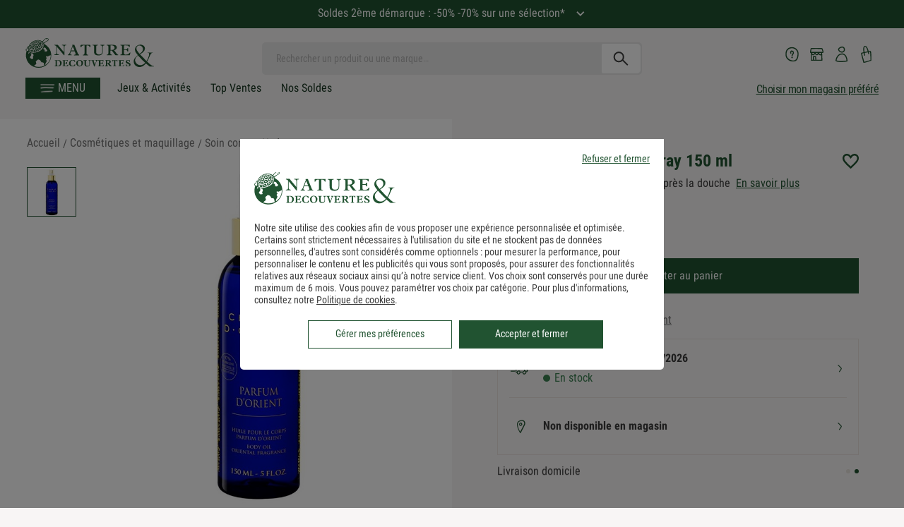

--- FILE ---
content_type: application/javascript; charset=utf-8
request_url: https://7eolh1cepr.kameleoon.eu/kameleoon.js
body_size: 61557
content:
if (undefined === window.Kameleoon){(function(){!function(e,t){e.kbowser=t()}(this,(function(){return function(e){var t={};function r(i){if(t[i])return t[i].exports;var n=t[i]={i:i,l:!1,exports:{}};return e[i].call(n.exports,n,n.exports,r),n.l=!0,n.exports}return r.m=e,r.c=t,r.d=function(e,t,i){r.o(e,t)||Object.defineProperty(e,t,{enumerable:!0,get:i})},r.r=function(e){"undefined"!=typeof Symbol&&Symbol.toStringTag&&Object.defineProperty(e,Symbol.toStringTag,{value:"Module"}),Object.defineProperty(e,"__esModule",{value:!0})},r.t=function(e,t){if(1&t&&(e=r(e)),8&t)return e;if(4&t&&"object"==typeof e&&e&&e.__esModule)return e;var i=Object.create(null);if(r.r(i),Object.defineProperty(i,"default",{enumerable:!0,value:e}),2&t&&"string"!=typeof e)for(var n in e)r.d(i,n,function(t){return e[t]}.bind(null,n));return i},r.n=function(e){var t=e&&e.__esModule?function(){return e.default}:function(){return e};return r.d(t,"a",t),t},r.o=function(e,t){return Object.prototype.hasOwnProperty.call(e,t)},r.p="",r(r.s=90)}({17:function(e,t,r){"use strict";t.__esModule=!0,t.default=void 0;var i=r(18),n=function(){function e(){}return e.getFirstMatch=function(e,t){var r=t.match(e);return r&&r.length>0&&r[1]||""},e.getSecondMatch=function(e,t){var r=t.match(e);return r&&r.length>1&&r[2]||""},e.map=function(e,t){var r,i=[];if(Array.prototype.map)return Array.prototype.map.call(e,t);for(r=0;r<e.length;r+=1)i.push(t(e[r]));return i},e.find=function(e,t){var r,i;if(Array.prototype.find)return Array.prototype.find.call(e,t);for(r=0,i=e.length;r<i;r+=1){var n=e[r];if(t(n,r))return n}},e.assign=function(e){for(var t,r,i=e,n=arguments.length,s=new Array(n>1?n-1:0),a=1;a<n;a++)s[a-1]=arguments[a];if(Object.assign)return Object.assign.apply(Object,[e].concat(s));var o=function(){var e=s[t];"object"==typeof e&&null!==e&&Object.keys(e).forEach((function(t){i[t]=e[t]}))};for(t=0,r=s.length;t<r;t+=1)o();return e},e}();t.default=n,e.exports=t.default},18:function(e,t,r){"use strict";t.__esModule=!0,t.OS_MAP=t.PLATFORMS_MAP=void 0;t.PLATFORMS_MAP={t:"tablet",m:"mobile",d:"desktop"};t.OS_MAP={WindowsPhone:"Windows Phone",Windows:"Windows",MacOS:"macOS",iOS:"iOS",Android:"Android",Linux:"Linux"}},90:function(e,t,r){"use strict";t.__esModule=!0,t.default=void 0;var i,n=(i=r(91))&&i.__esModule?i:{default:i},s=r(18);function a(e,t){for(var r=0;r<t.length;r++){var i=t[r];i.enumerable=i.enumerable||!1,i.configurable=!0,"value"in i&&(i.writable=!0),Object.defineProperty(e,i.key,i)}}var o=function(){function e(){}var t,r,i;return e.parse=function(e){return new n.default(e).getResult()},t=e,i=[],(r=null)&&a(t.prototype,r),i&&a(t,i),e}();t.default=o,e.exports=t.default},91:function(e,t,r){"use strict";t.__esModule=!0,t.default=void 0;var i=o(r(92)),n=o(r(93)),s=o(r(94)),a=o(r(17));function o(e){return e&&e.__esModule?e:{default:e}}var u=function(){function e(e,t){if(void 0===t&&(t=!1),null==e||""===e)throw new Error("UA parameter can't be empty");this._ua=e,this.parsedResult={},!0!==t&&this.parse()}var t=e.prototype;return t.getUA=function(){return this._ua},t.test=function(e){return e.test(this._ua)},t.parseBrowser=function(){var e=this;this.parsedResult.browser={};var t=a.default.find(i.default,(function(t){if("function"==typeof t.test)return t.test(e);if(t.test instanceof Array)return t.test.some((function(t){return e.test(t)}));throw new Error("Browser's test function is not valid")}));return t&&(this.parsedResult.browser=t.describe(this.getUA())),this.parsedResult.browser},t.getBrowser=function(){return this.parsedResult.browser?this.parsedResult.browser:this.parseBrowser()},t.getBrowserName=function(e){return e?String(this.getBrowser().name).toLowerCase()||"":this.getBrowser().name||""},t.getOS=function(){return this.parsedResult.os?this.parsedResult.os:this.parseOS()},t.parseOS=function(){var e=this;this.parsedResult.os={};var t=a.default.find(n.default,(function(t){if("function"==typeof t.test)return t.test(e);if(t.test instanceof Array)return t.test.some((function(t){return e.test(t)}));throw new Error("Browser's test function is not valid")}));return t&&(this.parsedResult.os=t.describe(this.getUA())),this.parsedResult.os},t.getOSName=function(e){var t=this.getOS().name;return e?String(t).toLowerCase()||"":t||""},t.getOSVersion=function(){return this.getOS().version},t.parsePlatform=function(){var e=this;this.parsedResult.platform={};var t=a.default.find(s.default,(function(t){if("function"==typeof t.test)return t.test(e);if(t.test instanceof Array)return t.test.some((function(t){return e.test(t)}));throw new Error("Browser's test function is not valid")}));return t&&(this.parsedResult.platform=t.describe(this.getUA())),this.parsedResult.platform},t.parse=function(){return this.parseBrowser(),this.parseOS(),this.parsePlatform(),this},t.getResult=function(){return a.default.assign({},this.parsedResult)},e}();t.default=u,e.exports=t.default},92:function(e,t,r){"use strict";t.__esModule=!0,t.default=void 0;var i,n=(i=r(17))&&i.__esModule?i:{default:i};var s=/version\/(\d+(\.?_?\d+)+)/i,a=[{test:[/googlebot/i],describe:function(e){var t={name:"Googlebot"},r=n.default.getFirstMatch(/googlebot\/(\d+(\.\d+))/i,e)||n.default.getFirstMatch(s,e);return r&&(t.version=r),t}},{test:[/opera/i],describe:function(e){var t={name:"Opera"},r=n.default.getFirstMatch(s,e)||n.default.getFirstMatch(/(?:opera)[\s/](\d+(\.?_?\d+)+)/i,e);return r&&(t.version=r),t}},{test:[/opr\/|opios/i],describe:function(e){var t={name:"Opera"},r=n.default.getFirstMatch(/(?:opr|opios)[\s/](\S+)/i,e)||n.default.getFirstMatch(s,e);return r&&(t.version=r),t}},{test:[/SamsungBrowser/i],describe:function(e){var t={name:"Samsung Internet for Android"},r=n.default.getFirstMatch(s,e)||n.default.getFirstMatch(/(?:SamsungBrowser)[\s/](\d+(\.?_?\d+)+)/i,e);return r&&(t.version=r),t}},{test:[/Whale/i],describe:function(e){var t={name:"NAVER Whale Browser"},r=n.default.getFirstMatch(s,e)||n.default.getFirstMatch(/(?:whale)[\s/](\d+(?:\.\d+)+)/i,e);return r&&(t.version=r),t}},{test:[/MZBrowser/i],describe:function(e){var t={name:"MZ Browser"},r=n.default.getFirstMatch(/(?:MZBrowser)[\s/](\d+(?:\.\d+)+)/i,e)||n.default.getFirstMatch(s,e);return r&&(t.version=r),t}},{test:[/focus/i],describe:function(e){var t={name:"Focus"},r=n.default.getFirstMatch(/(?:focus)[\s/](\d+(?:\.\d+)+)/i,e)||n.default.getFirstMatch(s,e);return r&&(t.version=r),t}},{test:[/swing/i],describe:function(e){var t={name:"Swing"},r=n.default.getFirstMatch(/(?:swing)[\s/](\d+(?:\.\d+)+)/i,e)||n.default.getFirstMatch(s,e);return r&&(t.version=r),t}},{test:[/coast/i],describe:function(e){var t={name:"Opera Coast"},r=n.default.getFirstMatch(s,e)||n.default.getFirstMatch(/(?:coast)[\s/](\d+(\.?_?\d+)+)/i,e);return r&&(t.version=r),t}},{test:[/yabrowser/i],describe:function(e){var t={name:"Yandex Browser"},r=n.default.getFirstMatch(/(?:yabrowser)[\s/](\d+(\.?_?\d+)+)/i,e)||n.default.getFirstMatch(s,e);return r&&(t.version=r),t}},{test:[/ucbrowser/i],describe:function(e){var t={name:"UC Browser"},r=n.default.getFirstMatch(s,e)||n.default.getFirstMatch(/(?:ucbrowser)[\s/](\d+(\.?_?\d+)+)/i,e);return r&&(t.version=r),t}},{test:[/Maxthon|mxios/i],describe:function(e){var t={name:"Maxthon"},r=n.default.getFirstMatch(s,e)||n.default.getFirstMatch(/(?:Maxthon|mxios)[\s/](\d+(\.?_?\d+)+)/i,e);return r&&(t.version=r),t}},{test:[/epiphany/i],describe:function(e){var t={name:"Epiphany"},r=n.default.getFirstMatch(s,e)||n.default.getFirstMatch(/(?:epiphany)[\s/](\d+(\.?_?\d+)+)/i,e);return r&&(t.version=r),t}},{test:[/puffin/i],describe:function(e){var t={name:"Puffin"},r=n.default.getFirstMatch(s,e)||n.default.getFirstMatch(/(?:puffin)[\s/](\d+(\.?_?\d+)+)/i,e);return r&&(t.version=r),t}},{test:[/sleipnir/i],describe:function(e){var t={name:"Sleipnir"},r=n.default.getFirstMatch(s,e)||n.default.getFirstMatch(/(?:sleipnir)[\s/](\d+(\.?_?\d+)+)/i,e);return r&&(t.version=r),t}},{test:[/k-meleon/i],describe:function(e){var t={name:"K-Meleon"},r=n.default.getFirstMatch(s,e)||n.default.getFirstMatch(/(?:k-meleon)[\s/](\d+(\.?_?\d+)+)/i,e);return r&&(t.version=r),t}},{test:[/micromessenger/i],describe:function(e){var t={name:"WeChat"},r=n.default.getFirstMatch(/(?:micromessenger)[\s/](\d+(\.?_?\d+)+)/i,e)||n.default.getFirstMatch(s,e);return r&&(t.version=r),t}},{test:[/qqbrowser/i],describe:function(e){var t={name:/qqbrowserlite/i.test(e)?"QQ Browser Lite":"QQ Browser"},r=n.default.getFirstMatch(/(?:qqbrowserlite|qqbrowser)[/](\d+(\.?_?\d+)+)/i,e)||n.default.getFirstMatch(s,e);return r&&(t.version=r),t}},{test:[/msie|trident/i],describe:function(e){var t={name:"Internet Explorer"},r=n.default.getFirstMatch(/(?:msie |rv:)(\d+(\.?_?\d+)+)/i,e);return r&&(t.version=r),t}},{test:[/\sedg\//i],describe:function(e){var t={name:"Microsoft Edge"},r=n.default.getFirstMatch(/\sedg\/(\d+(\.?_?\d+)+)/i,e);return r&&(t.version=r),t}},{test:[/edg([ea]|ios)/i],describe:function(e){var t={name:"Microsoft Edge"},r=n.default.getSecondMatch(/edg([ea]|ios)\/(\d+(\.?_?\d+)+)/i,e);return r&&(t.version=r),t}},{test:[/vivaldi/i],describe:function(e){var t={name:"Vivaldi"},r=n.default.getFirstMatch(/vivaldi\/(\d+(\.?_?\d+)+)/i,e);return r&&(t.version=r),t}},{test:[/seamonkey/i],describe:function(e){var t={name:"SeaMonkey"},r=n.default.getFirstMatch(/seamonkey\/(\d+(\.?_?\d+)+)/i,e);return r&&(t.version=r),t}},{test:[/sailfish/i],describe:function(e){var t={name:"Sailfish"},r=n.default.getFirstMatch(/sailfish\s?browser\/(\d+(\.\d+)?)/i,e);return r&&(t.version=r),t}},{test:[/silk/i],describe:function(e){var t={name:"Amazon Silk"},r=n.default.getFirstMatch(/silk\/(\d+(\.?_?\d+)+)/i,e);return r&&(t.version=r),t}},{test:[/phantom/i],describe:function(e){var t={name:"PhantomJS"},r=n.default.getFirstMatch(/phantomjs\/(\d+(\.?_?\d+)+)/i,e);return r&&(t.version=r),t}},{test:[/slimerjs/i],describe:function(e){var t={name:"SlimerJS"},r=n.default.getFirstMatch(/slimerjs\/(\d+(\.?_?\d+)+)/i,e);return r&&(t.version=r),t}},{test:[/blackberry|\bbb\d+/i,/rim\stablet/i],describe:function(e){var t={name:"BlackBerry"},r=n.default.getFirstMatch(s,e)||n.default.getFirstMatch(/blackberry[\d]+\/(\d+(\.?_?\d+)+)/i,e);return r&&(t.version=r),t}},{test:[/(web|hpw)[o0]s/i],describe:function(e){var t={name:"WebOS Browser"},r=n.default.getFirstMatch(s,e)||n.default.getFirstMatch(/w(?:eb)?[o0]sbrowser\/(\d+(\.?_?\d+)+)/i,e);return r&&(t.version=r),t}},{test:[/bada/i],describe:function(e){var t={name:"Bada"},r=n.default.getFirstMatch(/dolfin\/(\d+(\.?_?\d+)+)/i,e);return r&&(t.version=r),t}},{test:[/tizen/i],describe:function(e){var t={name:"Tizen"},r=n.default.getFirstMatch(/(?:tizen\s?)?browser\/(\d+(\.?_?\d+)+)/i,e)||n.default.getFirstMatch(s,e);return r&&(t.version=r),t}},{test:[/qupzilla/i],describe:function(e){var t={name:"QupZilla"},r=n.default.getFirstMatch(/(?:qupzilla)[\s/](\d+(\.?_?\d+)+)/i,e)||n.default.getFirstMatch(s,e);return r&&(t.version=r),t}},{test:[/firefox|iceweasel|fxios/i],describe:function(e){var t={name:"Firefox"},r=n.default.getFirstMatch(/(?:firefox|iceweasel|fxios)[\s/](\d+(\.?_?\d+)+)/i,e);return r&&(t.version=r),t}},{test:[/electron/i],describe:function(e){var t={name:"Electron"},r=n.default.getFirstMatch(/(?:electron)\/(\d+(\.?_?\d+)+)/i,e);return r&&(t.version=r),t}},{test:[/chromium/i],describe:function(e){var t={name:"Chromium"},r=n.default.getFirstMatch(/(?:chromium)[\s/](\d+(\.?_?\d+)+)/i,e)||n.default.getFirstMatch(s,e);return r&&(t.version=r),t}},{test:[/chrome|crios|crmo/i],describe:function(e){var t={name:"Chrome"},r=n.default.getFirstMatch(/(?:chrome|crios|crmo)\/(\d+(\.?_?\d+)+)/i,e);return r&&(t.version=r),t}},{test:[/GSA/i],describe:function(e){var t={name:"Google Search"},r=n.default.getFirstMatch(/(?:GSA)\/(\d+(\.?_?\d+)+)/i,e);return r&&(t.version=r),t}},{test:function(e){var t=!e.test(/like android/i),r=e.test(/android/i);return t&&r},describe:function(e){var t={name:"Android Browser"},r=n.default.getFirstMatch(s,e);return r&&(t.version=r),t}},{test:[/safari|applewebkit/i],describe:function(e){var t={name:"Safari"},r=n.default.getFirstMatch(s,e);return r&&(t.version=r),t}},{test:[/.*/i],describe:function(e){var t=-1!==e.search("\\(")?/^(.*)\/(.*)[ \t]\((.*)/:/^(.*)\/(.*) /;return{name:n.default.getFirstMatch(t,e),version:n.default.getSecondMatch(t,e)}}}];t.default=a,e.exports=t.default},93:function(e,t,r){"use strict";t.__esModule=!0,t.default=void 0;var i,n=(i=r(17))&&i.__esModule?i:{default:i},s=r(18);var a=[{test:[/windows phone/i],describe:function(e){return{name:s.OS_MAP.WindowsPhone}}},{test:[/windows /i],describe:function(e){return{name:s.OS_MAP.Windows}}},{test:[/Macintosh(.*?) FxiOS(.*?) Version\//],describe:function(e){var t=n.default.getSecondMatch(/(Version\/)(\d[\d.]+)/,e);return{name:s.OS_MAP.iOS,version:t}}},{test:[/macintosh/i],describe:function(e){var t=n.default.getFirstMatch(/mac os x (\d+(\.?_?\d+)+)/i,e).replace(/[_\s]/g,".");return{name:s.OS_MAP.MacOS,version:t}}},{test:[/(ipod|iphone|ipad)/i],describe:function(e){var t=n.default.getFirstMatch(/os (\d+([_\s]\d+)*) like mac os x/i,e).replace(/[_\s]/g,".");return{name:s.OS_MAP.iOS,version:t}}},{test:function(e){var t=!e.test(/like android/i),r=e.test(/android/i);return t&&r},describe:function(e){return{name:s.OS_MAP.Android}}},{test:[/linux/i],describe:function(){return{name:s.OS_MAP.Linux}}}];t.default=a,e.exports=t.default},94:function(e,t,r){"use strict";t.__esModule=!0,t.default=void 0;var i,n=(i=r(17))&&i.__esModule?i:{default:i},s=r(18);var a=[{test:[/googlebot/i],describe:function(){return{type:"bot"}}},{test:[/huawei/i],describe:function(e){return{type:s.PLATFORMS_MAP.m}}},{test:[/nexus\s*(?:7|8|9|10).*/i],describe:function(){return{type:s.PLATFORMS_MAP.t}}},{test:[/ipad/i],describe:function(){return{type:s.PLATFORMS_MAP.t}}},{test:[/Macintosh(.*?) FxiOS(.*?) Version\//],describe:function(){return{type:s.PLATFORMS_MAP.t}}},{test:[/kftt build/i],describe:function(){return{type:s.PLATFORMS_MAP.t}}},{test:[/silk/i],describe:function(){return{type:s.PLATFORMS_MAP.t}}},{test:[/tablet(?! pc)/i],describe:function(){return{type:s.PLATFORMS_MAP.t}}},{test:function(e){var t=e.test(/ipod|iphone/i),r=e.test(/like (ipod|iphone)/i);return t&&!r},describe:function(e){return{type:s.PLATFORMS_MAP.m}}},{test:[/nexus\s*[0-6].*/i,/galaxy nexus/i],describe:function(){return{type:s.PLATFORMS_MAP.m}}},{test:[/[^-]mobi/i],describe:function(){return{type:s.PLATFORMS_MAP.m}}},{test:function(e){return"blackberry"===e.getBrowserName(!0)},describe:function(){return{type:s.PLATFORMS_MAP.m}}},{test:function(e){return"bada"===e.getBrowserName(!0)},describe:function(){return{type:s.PLATFORMS_MAP.m}}},{test:function(e){return"windows phone"===e.getBrowserName()},describe:function(){return{type:s.PLATFORMS_MAP.m}}},{test:function(e){return"android"===e.getOSName(!0)&&Number(String(e.getOSVersion()).split(".")[0])>=3},describe:function(){return{type:s.PLATFORMS_MAP.t}}},{test:function(e){return"android"===e.getOSName(!0)},describe:function(){return{type:s.PLATFORMS_MAP.m}}},{test:function(e){return"macos"===e.getOSName(!0)},describe:function(){return{type:s.PLATFORMS_MAP.d}}},{test:function(e){return"windows"===e.getOSName(!0)},describe:function(){return{type:s.PLATFORMS_MAP.d}}},{test:function(e){return"linux"===e.getOSName(!0)},describe:function(){return{type:s.PLATFORMS_MAP.d}}}];t.default=a,e.exports=t.default}})}));class APIConfiguration{constructor(e){this.generationTime=e.scriptProduceTime;this.goals=e.goals.map((e=>new APIGoal(e)));this.singlePageSupport=Kameleoon.Internals.runtime?Kameleoon.Internals.runtime.singlePageSupport:e.singlePageSupport;this.siteCode=e.siteCode}}class APIAction{constructor(i,t){const e=0===t;const a=Kameleoon.Internals.runtime.Visitor.currentVisit;const n=Kameleoon.Internals.runtime.storedData.obtainField("Gatherer",e?"experimentsTriggered":"personalizationsTriggered",{});this.dateLaunched=i.dateStatusModified;this.dateModified=i.dateModified;this.id=i.id;this.name=i.name;this.targetSegment=new APISegment(i.targetingSegment);this.active=i.targeting&&!i.disabled&&i.displayedVariation&&null!=i.displayedVariation.id;this.triggered=i.targeting||!1;this.untrackedTrafficReallocationTime=i.untrackedRespoolTime||null;this.triggeredInVisit=n[this.id]?!0:!1;const r=i=>Kameleoon.Internals.runtime.variations.find((t=>t.id==i));if(i.targetingTrigger)this.targetTrigger=new APISegment(i.targetingTrigger);if(e){let t=r(i.registeredVariationId);this.associatedVariation=t?new APIVariation(t,i):null;this.trafficDeviation={};this.variations=[];this.redirectProcessed=i.redirectProcessed||!1;for(let t in i.deviation){const e=r(parseInt(t));if(e){this.trafficDeviation[t]=100*i.deviation[t];this.variations.push(new APIVariation(e,i))}}this.activatedInVisit=a.ExperimentActivations[this.id]?!0:!1}else{this.associatedVariation=new APIVariation(r(i.associatedVariation.id),i);this.activatedInVisit=this.triggeredInVisit&&a.PersonalizationActivations[this.id]?!0:!1}Object.defineProperty(this,"goals",{enumerable:!0,configurable:!0,get:()=>Kameleoon.Internals.configuration.goals.filter((t=>-1!=(i.goals||[]).indexOf(t.id))).map((i=>new APIGoal(i)))});Object.defineProperty(this,"mainGoal",{enumerable:!0,configurable:!0,get:()=>{const t=e?i.kameleoonTracking?.mainGoalId:i.mainGoalId;const a=t&&Kameleoon.Internals.configuration.goals.find((i=>i.id==t));return a?new APIGoal(a):null}})}}class APIActionActivation{constructor(i,n,t){const a=0===i;const o=Kameleoon.Internals.runtime.Campaigns.obtainCampaign(n,a);const s=a?"ExperimentActivations":"PersonalizationActivations";const e=t[s][n].associatedVariationID;const c=Kameleoon.Internals.configuration.variations.find((i=>i.id==e));if(a){this.experimentID=n;this.experiment=o?new APIAction(o,0):null}else{this.personalizationID=n;this.personalization=o?new APIAction(o,1):null}this.times=t[s][n].times;this.associatedVariationID=e;this.associatedVariation=c?new APIVariation(c,o):null}}class APIActions{constructor(e){const i=0===e;const n=()=>{if(Kameleoon.Internals.runtime)return Kameleoon.Internals.runtime.Campaigns.obtainCampaignsList(e);else return[]};const t=i=>new APIAction(i,e);const a=e=>n().map(t).filter(e);this.getAll=()=>n().map(t);this.getActive=()=>n().filter((e=>(!0===e.targeting||e.trackingPerformed)&&1!=e.disabled&&e.displayedVariation&&null!=e.displayedVariation.id)).map(t);this.getTriggeredInVisit=()=>a((e=>e.triggeredInVisit));this.getActivatedInVisit=()=>a((e=>e.activatedInVisit));const s=(e,i)=>{const a=n().find((n=>n[e]==i));return a?t(a):null};this.getById=e=>s("id",e);this.getByName=e=>s("name",e);if(i){this.assignVariation=(e,i,t)=>{const a=n().find((i=>i.id==e));if(a&&(void 0===a.registeredVariationId||t)){a.registeredVariationId=i;a.assignmentTime=(new Date).getTime();a.writeLocalData()}};this.block=(e,n=!1)=>{const t=Kameleoon.Internals.runtime.Campaigns.obtainCampaign(e,i);if(t){if(n){const i=Kameleoon.Internals.runtime.storedData.obtainField("Runtime","blockedExperiments",[]);i.push(e);Kameleoon.Internals.runtime.storedData.saveField("Runtime","blockedExperiments",i)}t.setBlocked("API")}};this.trigger=(e,n)=>{const t=Kameleoon.Internals.runtime.Campaigns.obtainCampaign(e,i);if(t)if(n){if(t){t.performVariationAssignment(!0);Kameleoon.Analyst.Actions.performActionsTracking([t])}}else{t.trigger();Kameleoon.Analyst.Actions.process([t])}};this.triggerExperiment=(e,i)=>{this.trigger(e,i);}}else{this.block=(e,n=!1)=>{};this.disable=e=>{};this.trigger=(e,n)=>{}}}}class APIGoal{constructor(t){if(t){this.id=t.id;this.name=t.name;this.type=t.type}}}class APIProduct{constructor(e,a){this.productID=e;const t=new Set(["accessories","auto","available","brand","description","fashion","gender","groupId","isChild","isFashion","isNew","leftovers","merchantID","model","name","params","rating","seasonality","sku","tags","typePrefix","url"]);for(let e in a)switch(e){case"imageURL":case"mainImageURL":this.imageURL=a.mainImageURL||a.imageURL;break;case"price":case"oldPrice":case"availableQuantity":case"priceMargin":this[e]=parseFloat(a[e])||null;break;case"categories":if(a.categories.length>0)this.categories=a.categories.map((e=>{if(e.parent)e.parent=e.parent.toString();e.id=e.id.toString();return e}));break;default:if(t.has(e))this[e]=a[e]}}getTrackingParameters(){let e={};e.url=encodeURIComponent(Kameleoon.Utils.computeCurrentPageCleanAbsoluteURL());for(let a in this)switch(a){case"productID":break;default:switch(typeof this[a]){case"object":e[a]=encodeURIComponent(JSON.stringify(this[a]));break;case"string":e[a]=encodeURIComponent(this[a]);break;case"number":case"boolean":case"symbol":e[a]=this[a]}}return Kameleoon.Utils.parseObjectToUrlParams(e)}}class APITargeting{constructor(e){const n=1===e?"targetingTriggers":"targetingSegments";const t=e=>{const t=Kameleoon.Internals.runtime[n].find(e);return t?new APISegment(t):null};this.getAll=()=>Kameleoon.Internals.runtime[n].map((e=>new APISegment(e)));this.getById=e=>t((n=>n.id==e));this.getByName=e=>t((n=>n.name===e));this.reevaluate=t=>{const a=Kameleoon.Internals.runtime[n].findIndex((e=>e.id==t));if(a>-1){const i=Kameleoon.Internals.runtime.simulationMode?Kameleoon.Internals.runtime.simulationModeData[n]:Kameleoon.Internals.configuration[n];const r=i.find((e=>e.id==t));if(r){Kameleoon.Internals.runtime[n].splice(a,1);const i=Kameleoon.Utils.clone(r);Kameleoon.Internals.runtime[n].push(i);Kameleoon.Targeting.checkTargetingSegmentsTargeting([i]);Kameleoon.Internals.runtime.Campaigns.obtainCampaignsList(0).concat(Kameleoon.Internals.runtime.Campaigns.obtainCampaignsList(1)).forEach((n=>{if(1===e){n.setTargetingTrigger?.(t);if(n.targetingTriggerId==t)n.forceTargeting=!1}else{n.setTargetingSegment(t);if(n.targetingSegmentId==t)n.forceTargeting=!1}}));Kameleoon.Analyst.Actions.processAllActions();return i.targeting}}return;};this.trigger=t=>{const a=Kameleoon.Internals.runtime[n].find((e=>e.id==t));if(a){a.targeting=!0;const n=1===e?"targetingTriggerId":"targetingSegmentId";Kameleoon.Internals.runtime.Campaigns.obtainCampaignsList("experiments").concat(Kameleoon.Internals.runtime.Campaigns.obtainCampaignsList("personalizations")).forEach((e=>{if(e[n]==t){e.targeting=void 0;e.rescheduleTargeting=!0;e.forceTargeting=!0}}));Kameleoon.Analyst.Actions.processAllActions();Kameleoon.Targeting.processTargetingSegments([a])}}}}class APISegment{constructor(t){if(t){this.id=t.id;this.name=t.name;this.targeting=t.targeting}}}class APITemplate{constructor(s,t){this.name=s;this.customFields=t}}class APIVariation{constructor(e,t={}){if(e){this.id=e.id;this.name=e.name;if(t.experimentAction){const i=t.variations.find((t=>t.id==e.id));this.reallocationTime=i?i.respoolTime:null}else this.reallocationTime=null;this.instantiatedTemplate=e.widgetTemplateInputData?new APITemplate(e.widgetTemplateName,e.widgetTemplateInputData):null}}}class APIVisit{constructor(t){this.pageViews=t.obtainPageNumberViews();this.duration=t.lastEventDate-t.startDate;this.locale=Kameleoon.Utils.getLocale();this.startDate=t.startDate;this.index=t.visitNumber;this.currentProduct=null;this.products=[];this.clicks=t.clicks||0;this.pageURLsVisited=t.pageURLsVisited;this.activatedSegments=t.activatedSegments;this.lastEventDate=t.lastEventDate;this.activatedExperiments=Object.keys(t.ExperimentActivations).map((e=>new APIActionActivation(0,parseInt(e),t)));this.activatedPersonalizations=Object.keys(t.PersonalizationActivations).map((e=>new APIActionActivation(1,parseInt(e),t)));if(t==Kameleoon.Internals.runtime.Visitor.currentVisit){this.device=new Device;this.geolocation=t.Geolocation;if(Kameleoon.Internals.runtime.mentalistRun)Object.defineProperty(this,"initialConversionPredictions",{enumerable:!0,get:function(){return Kameleoon.Mentalist.computeGoalConversionProbabilityPredictionByGoalId(null)}});}this.conversions=Kameleoon.Utils.clone(t.conversions);this.customData={};const e=Kameleoon.Internals.runtime.Gatherer.configuration.customData;for(const i in t.customData){const n=e[i];if(null!=n)this.customData[n.name]=Kameleoon.Gatherer.CustomData.obtainParsedValue(i,t.customData[i])}let i="<OTHER / UNKNOWN>";let n=[];let a=Kameleoon.Internals.runtime.storedData.obtainField("Runtime","firstReferrersIndices",[]);for(let t=0,e=a.length;t<e;t++){let e=a[t];let s;if(0==e)s="<RESTART>";else{let t=Kameleoon.Internals.runtime.Gatherer.configuration.referrers[e-1];s=null==t?i:t.name}n.push(s)}this.acquisitionChannel=n[0];this.landingPageURL=t.landingPageURL;this.weather=t.Weather}}class APIVisitor{constructor(){this.getCustomDataVisitor=()=>{const t={};const i=Kameleoon.Internals.runtime.Visitor.customData;const s=Kameleoon.Internals.runtime.Gatherer.configuration.customData;for(const e in i)if(s[e])t[s[e].name]=Kameleoon.Gatherer.CustomData.obtainParsedValue(e,i[e]);return t};this.setVisitorCode=t=>{Kameleoon.Internals.runtime.Visitor.setVisitorCode(t)};const{Visitor:t,personalizationsActive:i,Consent:s}=Kameleoon.Internals.runtime;this.numberOfVisits=t.totalVisits;this.timeStartedEldestVisit=t.timeStartedEldestVisit;this.customData=this.getCustomDataVisitor();this.personalizationsActive=i;this.code=t.currentVisit.visitorCode;this.currentVisit=new APIVisit(t.currentVisit);this.visits=t.visits.map((t=>new APIVisit(t)));this.previousVisit=t.visits.length>1?new APIVisit(t.visits.slice(-2)[0]):null;this.experimentLegalConsent=s.AB_TESTING;this.personalizationLegalConsent=s.PERSONALIZATION;this.productRecommendationLegalConsent=Kameleoon.Internals.runtime.storedData.obtainField("Gatherer","productRecommendation")?!0:!1;this.firstVisitStartDate=t.timeStartedEldestVisit}}class Analyst{constructor(){this.initialize=e=>{this.isTimeout=!1;if(window.kameleoonDisplayPage){if(null==Kameleoon.Internals.configuration.behaviorWhenTimeout||document.getElementById("kameleoonLoadingStyleSheet"))window.clearTimeout(window.kameleoonDisplayPageTimeOut);else if(null==window.kameleoonEndLoadTime)this.isTimeout=!0;try{window.kameleoonDisplayPage(!0)}catch(e){}window.kameleoonDisplayPage=null}window.kameleoonEndLoadTime=(new Date).getTime();e()};this.load=()=>{Kameleoon.Utils.sendKameleoonCustomEvent("Internals",{type:"load",time:(new Date).getTime()});Kameleoon.Utils.runProtectedFunction((function(){if(window.kameleoonQueue)window.kameleoonQueue=new CommandQueue(window.kameleoonQueue,"IMMEDIATE");window.addEventListener("error",(e=>{if(e.error&&e.error.stack&&e.error.stack.match(/kameleoon/gi)){Kameleoon.Utils.Logger.send(e.error.stack,"kameleoon.js");return!1}}));Kameleoon.Analyst.initialize((()=>{const e=Kameleoon.Analyst.checkBlockingElements();const o=window.kameleoonEndLoadTime-(window.kameleoonStartLoadTime||window.kameleoonEndLoadTime)-25;let n=!1;Kameleoon.Utils.sendKameleoonCustomEvent.call(window,"Loaded",{timeout:"TIMEOUT"==e,loadTime:o});if(Kameleoon.Internals.runtime){n=!0;Kameleoon.Internals.runtime.clear()}if(0==e.length){Kameleoon.Internals.runtime=new Runtime(n);Kameleoon.Analyst.loadKameleoonFull((()=>{Kameleoon.Internals.runtime.run()}))}else{Kameleoon.Utils.sendKameleoonCustomEvent("Internals",{type:"abort",blockingReason:e});Kameleoon.Utils.sendKameleoonCustomEvent.call(window,"Aborted",{reason:e})}}))}))};this.loadKameleoonFull=(e,o)=>{if(!Kameleoon.Internals.runtime.kameleoonFull&&(this.kameleoonFullNeeded()||o)){const o="kameleoonFullApplicationCode";const n=o=>{Kameleoon.Utils.runProtectedScript(o+"\n;"+"("+e.toString()+")()","kameleoonFull.js")};const t=sessionStorage.getItem(o);if(null!=t)n(t);else{const{STATIC_HOST_NAME:e,DOMAIN:t}=Kameleoon.Internals.configuration;Kameleoon.Utils.performBeaconServerCall("https://"+e+"."+t+"/kameleoon-full.js?cache="+Kameleoon.Utils.obtainRandomString(16),(e=>{if(void 0===e.readyState||4==e.readyState&&200==e.status){sessionStorage.setItem(o,e.responseText);n(e.responseText)}}))}}else e()};this.Actions=new Actions;this.Goals=new Goals}checkBlockingElements(){let e=!1;try{const e="kameleoonPrivateMode";localStorage.getItem(e);sessionStorage.getItem(e)}catch(o){e=!0}if(e)return"STORAGE";if(this.isTimeout){return"TIMEOUT"}document.removeEventListener("visibilitychange",Kameleoon.Analyst.load);if("prerender"==document.visibilityState){document.addEventListener("visibilitychange",Kameleoon.Analyst.load);return"PRERENDER"}if(-1!=location.href.indexOf("kameleoonDisabled"))return"PARAMETER";return""}kameleoonFullNeeded(){const{parameters:e,simulationMode:o}=Kameleoon.Internals.runtime;if(sessionStorage.getItem("kameleoonFullApplicationCode")||sessionStorage.getItem("kameleoonLightExtension")||e.kameleoon||e.kameleoonVariationId||e["kameleoon-simulation"]||e.kameleoonLightExtension||e.kameleoonBuilder||o||Kameleoon.Utils.readLocalData("kameleoonSimulationParameters","COOKIE"))return!0;return!1}loadSimulation(e){if(!Kameleoon.Internals.runtime.parameters.kameleoonVariationId)Object.keys(localStorage).forEach((e=>{if(-1!==e.indexOf("kameleoonVariation-"))localStorage.removeItem(e)}))}loadVariationFromServer(e,o){}processSimulations(){}}Analyst.CODE_ALPHABET="abcdefghijklmnopqrstuvwxyz0123456789";Analyst.HEXADECIMAL_ALPHABET="0123456789ABCDEF";class API{constructor(){this.Core={enableLegalConsent:function(e="BOTH"){Kameleoon.Internals.runtime.Consent.enable(e)},disableLegalConsent:function(e="BOTH"){Kameleoon.Internals.runtime.Consent.disable(e)},enableSinglePageSupport:function(){Kameleoon.Internals.runtime.enableSinglePageSupport.apply(Kameleoon.Internals.runtime,arguments)},enableDynamicRefresh:function(){Kameleoon.Internals.runtime.enableDynamicRefresh.apply(Kameleoon.Internals.runtime,arguments)},getConfiguration:()=>new APIConfiguration(Kameleoon.Internals.configuration),load:function(){Kameleoon.Analyst.load.apply(Kameleoon.Analyst,arguments)},processRedirect:function(){Kameleoon.Utils.processRedirect.apply(Kameleoon.Utils,arguments)},runWhenConditionTrue:(e,n,t=200)=>{if(e())Kameleoon.Utils.runProtectedFunction(n,!0);else{const o=Kameleoon.Utils.setTimeout((()=>{Kameleoon.Utils.clearTimeout(o);this.Core.runWhenConditionTrue.apply(Kameleoon,[e,n,t])}),t,!0)}},runWhenElementPresent:(e,n,t,o)=>{const a=null==t;const r=Kameleoon.Utils.querySelectorAll(e);const i=n;if(o)n=n=>{KMutationObserver.setMutationObserverSPA();const t=`data-kameleoon-dynamic-class-${Kameleoon.Utils.obtainRandomString(4)}`;const o=e=>{e.forEach((e=>e.setAttribute(t,"true")))};o(n);i(n);Kameleoon.Internals.runtime.waitingDynamicElements.push({selector:e,attribute:t,callback:e=>{o(e);i(e)}})};if(!Kameleoon.Internals.runtime.querySelectorAllHasError)if(0<r.length)Kameleoon.Utils.runProtectedFunction((()=>{n(r)}),!0);else if(Kameleoon.Internals.runtime.cantUseMutationObserver||!a){const n=Kameleoon.Utils.setTimeout((()=>{Kameleoon.Utils.clearTimeout(n);this.Core.runWhenElementPresent.apply(Kameleoon,[e,i,t||200,o])}),t||200,!0)}else{Kameleoon.Internals.runtime.waitingElementPresentObjects.push({selector:e,callback:n,useAntiFlicker:a})}},runWhenShadowRootElementPresent:(e,n,t,o)=>{this.Core.runWhenElementPresent(e,(a=>{const r=a.filter((e=>e.shadowRoot));if(0===r.length){const a=Kameleoon.Utils.setTimeout((()=>{Kameleoon.Utils.clearInterval(a);this.Core.runWhenShadowRootElementPresent.apply(Kameleoon,[e,n,t,o])}),150);return}const i=`data-kameleoon-shadow-class-${Kameleoon.Utils.obtainRandomString(4)}`;const l=()=>{let e=[];r.forEach((t=>{if(t.shadowRoot)e=e.concat(Kameleoon.Utils.querySelectorAll(n,t.shadowRoot))}));if(o)e=e.filter((e=>!e.getAttribute(i))).map((e=>{e.setAttribute(i,"true");return e}));return e};const s=l();if(s.length)t(s);if(!s.length||o){const e=Kameleoon.Utils.setInterval((()=>{const n=l();if(n.length){t(n);!o&&Kameleoon.Utils.clearInterval(e)}}),150)}}))}};this.Goals={cancelConversion:(e,n)=>{try{this.Goals.processConversions(e,n,!0)}catch(e){}},processConversion:(e,n,t)=>{try{this.Goals.processConversions(e,n,!1,t)}catch(e){}},processConversions:(e,n,t,o)=>{const a=Kameleoon.Analyst.Goals.get(e)??Kameleoon.Analyst.Goals.getList().find((n=>e==n.id||e===n.name));if(a)Kameleoon.Analyst.Goals.processConversions([{goal:a,revenue:n,negative:t,metadata:o}])}};this.Data={readLocalData:e=>Kameleoon.Internals.runtime.storedData.Vars[e]?Kameleoon.Internals.runtime.storedData.Vars[e].value:null,resetCustomData:e=>{this.Data.setCustomData(e,[],!0)},retrieveDataFromRemoteSource:(e,n)=>{const t={siteCode:Kameleoon.Internals.configuration.siteCode};let o="map";if(e instanceof Array){o="maps";t.keys=encodeURIComponent(JSON.stringify(e))}else t.key=encodeURIComponent(e.toString());Kameleoon.Utils.performBeaconServerCall(Kameleoon.Utils.addParameterToURL(`${Kameleoon.Internals.runtime.DATA_URL}/map/${o}`,Kameleoon.Utils.parseObjectToUrlParams(t),!1),(e=>{if(4==e.readyState){let t={};if(200==e.status)t=JSON.parse(e.responseText);n&&n(t)}}),null)},setCustomData:(e,n,t)=>{if(Kameleoon.Internals.runtime&&Kameleoon.Internals.runtime.gathererRun){let o=null;for(const n in Kameleoon.Internals.runtime.Gatherer.configuration.customData){const t=Kameleoon.Internals.runtime.Gatherer.configuration.customData[n];if(null!=t&&(t.name===e||n==e)){o=parseInt(n);break}}if(null!=o)Kameleoon.Gatherer.CustomData.register(o,{value:n,overwrite:t})}},writeLocalData:(e,n,t)=>{Kameleoon.Internals.runtime.storedData.Vars[e]={value:n,date:(new Date).getTime()+24*60*60*1e3*(t?30:1/24)}},performRemoteSynchronization:(e,n,t)=>{}};this.Events={triggered:[],trigger:e=>{this.Core.runWhenConditionTrue((()=>!0===Kameleoon.Internals.runtime.setupAfterLocalDataRetrieval),(()=>{this.Events.triggered.push(e);if(Kameleoon.Analyst.Actions)Kameleoon.Analyst.Actions.processAllActions();if(Kameleoon.Targeting)Kameleoon.Targeting.processAllTargetings();}),100)}};this.Tracking={processOmniture:e=>{Kameleoon.Tracking.processOmniture&&Kameleoon.Tracking.processOmniture(e)}};this.Products={obtainFullSearchProducts:(e,n,t)=>{},obtainInstantSearchProducts:(e,n,t)=>{},obtainProductInteractions:(e,n,t,o)=>{const a={};null!=t&&(a.timeBegin=t);null!=o&&(a.timeEnd=o);Kameleoon.Internals.runtime.Visitor.obtainProductData("productCounters",e,a,(e=>{for(const n in e){e[n].views=e[n].v||0;e[n].cartQuantities=e[n].atcq||0;e[n].boughtQuantities=e[n].bq||0;delete e[n].v;delete e[n].atcq;delete e[n].bq}n(e)}))},obtainProductData:(e,n,t={all:!0})=>{Kameleoon.Internals.runtime.Visitor.obtainProductData("productData",e,t,n)},obtainRecommendedProducts:(e,n,t,o)=>{},obtainRecommendedCollections:(e,n,t)=>{},trackAddToCart:(e,n,t=1,o={})=>{e=e.toString();if(null!=e&&e.length>0)if(t>0){Kameleoon.Internals.runtime.RequestManager.sendProduct(e,`eventType=productAddToCart&quantity=${t}`);}},trackAddToWishList:(e,n=1)=>{},trackCategoryView:e=>{},trackSearchQuery:e=>{},trackProductView:(e,n)=>{e=e.toString();if(null!=e&&e.length>0){const t=new APIProduct(e,n);Kameleoon.Internals.runtime.RequestManager.sendProduct(e,`eventType=productPage&${t.getTrackingParameters()}`);if(Kameleoon.Internals.runtime.gathererRun)Kameleoon.Gatherer.track(VisitEvent_Product,{ean:e});Kameleoon.Internals.runtime.product=t}},trackTransaction:(e,n={})=>{for(let n=0;n<e.length;++n){const o=e[n];o.productID=(o.productId||o.productID).toString();if(null!=o.productID&&o.productID.length>0){o.quantity=parseInt(o.quantity)||1;if(o.quantity>0)Kameleoon.Internals.runtime.RequestManager.sendProduct(o.productID,`eventType=productBuy&quantity=${o.quantity}`)}}}};this.Experiments=new APIActions(0);this.Personalizations=new APIActions(1);this.Segments=new APITargeting(0);this.Triggers=new APITargeting(1);this.Variations={execute:e=>{let n=Kameleoon.Internals.runtime.variations.find((n=>n.id==e));if(n){n=new Variation(n);Kameleoon.Utils.addCSSStyleSheet(n.cssCode);return n.applyJavascriptCode(!0)}return null}};this.Utils={addEventListener:function(e,n,t,o){Kameleoon.Utils.addEventListener(e,n,t,o,!0)},addUniversalClickListener:function(e,n,t){const o=Kameleoon.Internals.runtime.mouseDownEvent;this.addEventListener(e,o,(function(e){if(!Kameleoon.Internals.runtime.touchMoveEvent&&("mousedown"==o||!e.target||!e.target.closest||!e.target.closest("[disabled]")))n&&n(e)}))},clearInterval:function(){Kameleoon.Utils.clearInterval.apply(Kameleoon.Utils,arguments)},clearTimeout:function(){Kameleoon.Utils.clearTimeout.apply(Kameleoon.Utils,arguments)},createHash:function(e){return Kameleoon.Utils.computeStringHash.apply(Kameleoon.Utils,arguments)},getURLParameters:function(){return Kameleoon.Utils.parseParameters.apply(Kameleoon.Utils,arguments)},performRequest:(e,n,t,o=5e3)=>Kameleoon.Utils.performBeaconServerCall(e,n,t,o),querySelectorAll:function(e){return Kameleoon.Utils.querySelectorAll.apply(Kameleoon.Utils,arguments)},setInterval:(e,n=200)=>Kameleoon.Utils.setInterval(e,n,!1,!0),setTimeout:(e,n=200)=>Kameleoon.Utils.setTimeout(e,n,!0)};Object.defineProperty(this.Utils,"mouseDownEvent",{enumerable:!0,get:function(){return Kameleoon.Internals.runtime.mouseDownEvent}});Object.defineProperty(this.Utils,"touchMoveEvent",{enumerable:!0,get:function(){return Kameleoon.Internals.runtime.touchMoveEvent}});Object.defineProperty(this,"Visitor",{enumerable:!0,get:function(){try{if(!Kameleoon.Internals.runtime)return{setVisitorCode:e=>{Kameleoon.Internals.configuration.predefinedVisitorCode=e}};else return new APIVisitor}catch(e){return null}}});Object.defineProperty(this,"CurrentVisit",{enumerable:!0,get:function(){try{return new APIVisit(Kameleoon.Internals.runtime.Visitor.currentVisit)}catch(e){return null}}})}}class Gatherer{constructor(){this.MAX_HREF_LENGTH_IN_A_REQUEST=200;this.MAX_PAGE_TITLE_LENGTH_IN_A_REQUEST=200}run(){let e=Kameleoon.Utils.clone(Kameleoon.Internals.configuration.Gatherer);if("string"==typeof e)e=JSON.parse(Kameleoon.Utils.decodeString(e));Kameleoon.Internals.runtime.Gatherer={configuration:e,active:!0,clicks:0};this.Browser=new Browser(e.browsers);this.CustomData=new CustomData(e.customData);this.KeyPage=new KeyPage(e.keyPages);this.Language=new Language;this.OperatingSystem=new OperatingSystem(e.oss);this.Referrer=new Referrer(e.referrers);this.TimeZone=new TimeZone;Kameleoon.Internals.runtime.storedData.saveField("Gatherer","startsOfVisitForCurrentPage",0);Kameleoon.Internals.runtime.Visitor=new Visitor;Kameleoon.Internals.runtime.RequestManager=new RequestManager;Kameleoon.Internals.runtime.Visitor.performRemoteVisitorSynchronization();this.track(VisitEvent_Page);this.track(VisitEvent_StaticData);VisitEvent_Activity.initialize();this.CustomData.run();Kameleoon.Mentalist.run();Kameleoon.Internals.runtime.gathererRun=!0}startNewVisit(e,t){Kameleoon.Internals.runtime.Visitor.updateFromStoredData(!0,!0,t);this.track(VisitEvent_Page);this.track(VisitEvent_StaticData);this.CustomData.run();}track(e,t){new VisitEvent(e).track(t)}}class KameleoonEngine{constructor(){this.Analyst=new Analyst;this.API=new API;this.Gatherer=new Gatherer;this.Loader=new Loader;this.Mentalist=new Mentalist;this.Targeting=new Targeting;this.Tracking=new Tracking;this.Utils=new Utils}}class Loader{constructor(){this.enableKameleoonEditorListener=()=>{if(!Kameleoon.Internals.runtime.editorListenerEnabled){Kameleoon.Internals.runtime.editorListenerEnabled=!0;const t=t=>{if(!t)t=window.event;Kameleoon.Loader.listenKeys.call(Kameleoon.Loader,t)};Kameleoon.Utils.addEventListener(document,"keyup",t,!1)}};this.listenKeys=t=>{if(t.shiftKey){if(113==t.keyCode&&Kameleoon.Internals.configuration.webExperimentationSetup){Kameleoon.Internals.runtime.editorMode=!0;Kameleoon.Analyst.loadKameleoonFull((()=>{Kameleoon.Loader.enableKameleoonEditor.apply(Kameleoon.Loader)}),!0)}if(115==t.keyCode&&(Kameleoon.Internals.runtime.simulationMode||Kameleoon.Internals.runtime.parameters.kameleoonVariationSelection))Kameleoon.Analyst.loadKameleoonFull((()=>{Kameleoon.Loader.enableSimulationPanel()}),!0)}};}}class Mentalist{constructor(){this.MAX_VISIT_AGE=90*24*60*60*1e3;this.computeVariationIdToScore=e=>{try{let t=Kameleoon.Internals.configuration.MentalistFeatures;let n=Kameleoon.Internals.runtime.Visitor.currentVisit;let i=this.computePreviousVisits();let r={};let o=this.computeVariationScore(e,null,n,i);if(null!=o)r[0]=o;let a=t.experiments[e].variationIds;for(let t=0,o=a.length;t<o;++t){let o=a[t];let l=this.computeVariationScore(e,o,n,i);if(null!=l)r[o]=l}return r}catch(e){return{}}};this.computeGoalConversionProbabilityPredictionByGoalId=e=>{try{let t=Kameleoon.Internals.configuration.MentalistFeatures;let n=Kameleoon.Internals.configuration.MentalistLearner;let i;if(null==e)i=n.startOfVisitLearner;else{let t=n.targetingSegments[e];if(null==t){i=n.startOfVisitLearner;e=null}else i=t.probabilityLearner}if(0==i.trainingOutputVectorTargetNbUpdates)return{};let r=Kameleoon.Internals.runtime.Visitor.currentVisit;let o=this.computePreviousVisits();let a={};let l=VisitVectorizationUtils.computeVector(r,o,a,!0,null!=e,null,e);let s=Learner.computeProbabilities(i,l,a);let u=i.trainingOutputVectorTargetMean;let m=(null==e?t:t.targetingSegments[e]).outputGoalIds;let c={};for(let e=0,t=m.length;e<t;++e)c[m[e]]=this.computeConversionProbability(u[e],s[e]);return c}catch(e){return{}}};this.computePreviousVisits=()=>new PreviousVisits(Kameleoon.Internals.runtime.Visitor.visits.slice(0,-1).slice(-Kameleoon.Internals.configuration.MentalistFeatures.maxNumberPreviousVisits).filter((e=>(new Date).getTime()-e.startDate<=this.MAX_VISIT_AGE)));this.computeVariationScore=(e,t,n,i)=>{let r=Kameleoon.Internals.configuration.MentalistFeatures;let o=Kameleoon.Internals.configuration.MentalistLearner;let a=o.experiments[e].variationIdToProbabilityLearner[t];if(0==a.trainingOutputVectorTargetNbUpdates)return null;let l={};let s=VisitVectorizationUtils.computeVector(n,i,l,!0,!0,e,null);let u=Learner.computeProbabilities(a,s,l);let m=r.experiments[e].outputGoalWeights;let c=0;for(let e=0,t=m.length;e<t;++e)c+=m[e]*this.computeConversionProbability(a.trainingOutputVectorTargetMean[e],u[e]);return c};this.computeConversionProbability=(e,t)=>{if(0==t)return 0;if(1==t)return 1;if(t>=e)return.5+(t-e)/(1-e)/2;return.5+(t-e)/e/2};this.saveScoresFromMoments=e=>{const t=Kameleoon.Mentalist.computeGoalConversionProbabilityPredictionByGoalId(e);const n=Kameleoon.Internals.runtime.storedData.obtainField("Gatherer","savedScoresFromMoments",{});const i=Kameleoon.Internals.configuration.targetingSegmentIdToGoalIdsToKcs||{};if(i[e]){for(let r in i[e]){if(null==n[e])n[e]={};if(null==n[e][r])n[e][r]=t[r]}if(i[e])Kameleoon.Utils.sendKameleoonCustomEvent.call(window,"ConversionScoreComputed",{segmentId:e})}Kameleoon.Internals.runtime.storedData.saveField("Gatherer","savedScoresFromMoments",n)};this.targetingSegmentsPredictions={}}isSecure(){return null!=Kameleoon.Internals.configuration.MentalistFeatures&&null!=Kameleoon.Internals.configuration.MentalistLearner}run(){Kameleoon.Internals.runtime.mentalistRun=this.isSecure();if(Kameleoon.Internals.runtime.Gatherer.startOfVisit&&Kameleoon.Internals.runtime.mentalistRun&&Kameleoon.Internals.configuration.track){let e=this.computeGoalConversionProbabilityPredictionByGoalId(null);if(!Kameleoon.Utils.testEmptyMap(e))Kameleoon.Internals.runtime.storedData.saveField("Gatherer","savedScoresFromMoments",{0:e})}}}class Runtime{constructor(e){this.isReloaded=e;this.DATA_URL=Kameleoon.Internals.configuration.DATA_URL;this.PAGE_LOADED_POLL_DELAY=250;this.PAGE_LOADING_POLL_DELAY=75;this.enableSinglePageSupport=()=>{this.singlePageSupport=!0;this.href=window.location.href;KMutationObserver.setMutationObserverSPA();Kameleoon.Utils.setInterval((()=>{const e=this.href;this.href=window.location.href;if(e!=this.href){Kameleoon.Gatherer.Referrer.update(e);Kameleoon.Analyst.load.apply(this,[])}}),100)};this.enableDynamicRefresh=()=>{this.dynamicRefresh=!0;KMutationObserver.setMutationObserverSPA()};this.executeGlobalScript=()=>{if(!this.editorMode&&!this.kameleoonSelectionIframeMode){if(Kameleoon.Internals.configuration.globalScript&&!this.globalScriptProcessed){Kameleoon.Utils.sendKameleoonCustomEvent("Internals",{type:"globalScript"});this.globalScriptProcessed=!0;Kameleoon.Utils.runProtectedScript(Kameleoon.Internals.configuration.globalScript,"kameleoonGlobalScript.js")}}};this.initializePredefinedVisitorCode=()=>{const{predefinedVisitorCode:e,experiments:t,personalizations:o}=Kameleoon.Internals.configuration;if(e){const i=Kameleoon.Utils.readLocalData("kameleoonVisitorCode","COOKIE")||Kameleoon.Utils.readLocalData("kameleoonVisitorCode","LS");if(i==e)return;const n=this.storedData.Visitor.visits;if(n)n.slice(-1)[0].visitorCode=e;if(this.incomingStoredData)this.incomingStoredData["kameleoonVisitorCode"]=e;Kameleoon.Utils.saveVisitorCode(e);t.forEach((e=>{Kameleoon.Utils.eraseLocalData("kameleoonExperiment-"+e.id,null,"LS")}));}};this.initializeActions=()=>{if(Kameleoon.Internals.configuration.webExperimentationSetup){this.targetingSegments=Kameleoon.Utils.clone(Kameleoon.Internals.configuration.targetingSegments);this.targetingTriggers=Kameleoon.Utils.clone(Kameleoon.Internals.configuration.targetingTriggers||[]);this.variations=Kameleoon.Utils.clone(Kameleoon.Internals.configuration.variations);Kameleoon.Internals.configuration.experiments.forEach((e=>{this.Campaigns.addCampaign(new Experiment(e,this.incomingStoredData))}));}};this.initializeActionsAfterGatherer=()=>{};this.initializeIdleTimeListener=()=>{};this.initializeListeners=()=>{Kameleoon.Utils.domReady((()=>{this.domReady=!0;if(!0!==Kameleoon.Internals.configuration.disableEditorLaunchViaKeys)Kameleoon.Loader.enableKameleoonEditorListener();if(this.kameleoonSelectionIframeMode){const e=document.createElement("script");e.setAttribute("type","text/javascript");e.setAttribute("charset","utf-8");e.setAttribute("src","https://back-office-redesign."+Kameleoon.Internals.configuration.DOMAIN+"/get-script?type=selection");this.headNode.appendChild(e)}if(0==window.kameleoonLightIframe&&window.kameleoonIframeURL)if(this.Gatherer.startOfVisit)Kameleoon.Utils.setTimeout((()=>{const e=document.createElement("iframe");e.src=window.kameleoonIframeURL;e.id="kameleoonExternalIframe";e.style.cssFloat="left !important";e.style.opacity="0.0 !important";e.width="0px";e.height="0px";e.onload=()=>{e.parentNode.removeChild(e)};document.head.appendChild(e)}),5e3)}));if("touchend"==this.mouseDownEvent){Kameleoon.Utils.addEventListener(document,"touchmove",(e=>{this.touchMoveEvent=!0}));Kameleoon.Utils.addEventListener(document,"touchstart",(e=>{this.touchMoveEvent=!1}))}if(!this.iframeLocalStorage)window.addEventListener("storage",(e=>{const t=e.key?.split("-")??[""];let o=t[0];if(!o.startsWith("kameleoon"))return;let i;try{i=null==e.newValue?null:JSON.parse(e.newValue).value}catch(e){return}try{if(e.oldValue&&JSON.parse(e.oldValue).value===i)return}catch(e){}const n={};switch(o){case"kameleoonExperiment":n.type=o;const e=t[1];n.experimentId=parseInt(e);let a;if(null==i)a=null;else{const e=i.split("/")[0];a=isNaN(e)?e:parseInt(e)}n.registeredVariationId=a;break;case"kameleoonGlobalPersonalizationExposition":n.type=o;n.active=null==i?null:"true"==i.split("/")[0];break;case this.dataKeyName:case"kameleoonSimulationVisitorData":n.type=o;n.value=null==i?null:i;break;case"kameleoonLegalConsent":n.type=o;n.saveLegalConsent=null==i?null:i;break}if(null!=n.type)Kameleoon.Utils.processStorageData(n)}),!1);};this.loadExternalRequests=()=>{this.Geolocation="function"===typeof KGeolocation?new KGeolocation:null;this.Weather="function"===typeof KWeather?new KWeather:null;this.IP="function"===typeof KIP?new KIP:null;};this.loadProductRecommendation=()=>{};this.processPageLoaded=()=>{Kameleoon.Utils.removeBlockingStyleSheet();for(let e=0,t=this.variations.length;e<t;++e){const t="enginePollerForVariation"+this.variations[e].id;if(this[t]){if(this.cantUseMutationObserver)window.clearInterval(this[t]);this[t]=null}}};this.setup=()=>{const e="adBlockerCheck";const t=Kameleoon.Utils.setInterval((()=>{let o=document.getElementById(e);if(null==o&&document.body){o=document.createElement("div");o.id=e;o.className="ad-placement";document.body.appendChild(o)}if(null!=o&&0==o.clientWidth){this.adBlocker=!0;Kameleoon.Utils.clearInterval(t)}}),250);const o=Kameleoon.Utils.setTimeout((()=>{Kameleoon.Utils.clearTimeout(o);const i=document.getElementById(e);if(null!=i)i.parentNode.removeChild(i);if(null==this.adBlocker){Kameleoon.Utils.clearInterval(t);this.adBlocker=!1}else Kameleoon.Gatherer.track(VisitEvent_AdBlocker)}),2e3);Kameleoon.Utils.addEventListener(window,"pageshow",(e=>{if(e.persisted)this.updateAfterPageCached()}));this.Visitor.updateFromStoredData(!1,!1,!1);if(!Kameleoon.Internals.configuration.requestsAfterConsent)this.loadExternalRequests();KMutationObserver.setMutationObserver();Kameleoon.Analyst.loadKameleoonFull((()=>{Kameleoon.Analyst.loadSimulation()}));Kameleoon.Analyst.Actions.processAllActions();Kameleoon.Targeting.processAllTargetings();Kameleoon.Analyst.Goals.run()};this.setupLocalData=e=>{Kameleoon.Utils.addEventListener(window,"message",Kameleoon.Utils.processMessageEvent,!1);if(this.iframeLocalStorage){this.immediateSaveActive=!0;this.externalIframe=document.getElementById("kameleoonExternalIframe")||window.kameleoonExternalIframe;this.postMessageOrigin=window.kameleoonIframeOrigin||"";this.postMessageCallbacks={};if(null==Kameleoon.Internals.configuration.externalIframeData)Kameleoon.Utils.postMessageToExternalIframe("retrieve",null,null,(t=>{this.incomingStoredData=t;e()}));else{this.incomingStoredData=Kameleoon.Internals.configuration.externalIframeData;e();delete Kameleoon.Internals.configuration.externalIframeData}}else{this.incomingStoredData=null;this.clearOutdatedStorage();e()}};this.updateAfterPageCached=()=>{this.pageCached=!0;if(this.iframeLocalStorage)Kameleoon.Utils.postMessageToExternalIframe("retrieve",null,null,(()=>{}));else{const e=Kameleoon.Utils.readLocalData(this.simulationMode?"kameleoonSimulationVisitorData":this.dataKeyName,"LS",!0);this.storedData.update(e);this.Visitor.updateFromStoredData(!1,!1,!1);Kameleoon.Gatherer.track(VisitEvent_Page);Kameleoon.Gatherer.track(VisitEvent_StaticData)}};this.clearOutdatedStorage=()=>{try{for(let e=0,t=localStorage.length;e<t;e++){const t=localStorage.key(e);if(t.startsWith("kameleoon")&&!t.startsWith("kameleoonData")){const e=JSON.parse(localStorage.getItem(t));if(this.pageStartTime>(e.date||e.expirationDate))localStorage.removeItem(t)}}}catch(e){}};this.getSimulationMode=()=>{const e=this.readFromStorageOrExternal("kameleoonSimulation","LS");return e?!0:!1};this.pageStartTime=(new Date).getTime();this.dataKeyName="kameleoonData";this.Device=new Device;this.deviceType=this.Device.type;this.parameters=Kameleoon.Utils.parseParameters();this.beforeUnloadEvent="Phone"===this.deviceType&&"Safari"===this.Device.browser?"pagehide":"beforeunload";this.headNode=document.getElementsByTagName("head")[0];this.editorMode="true"==this.parameters.kameleoon;this.proxyMode="proxy."+Kameleoon.Internals.configuration.DOMAIN===window.location.hostname;this.disableCache="true"==this.parameters.kameleoonDisableCache||this.parameters.kameleoonVariationId;this.kameleoonSelectionIframeMode="true"==this.parameters.kameleoonSelectionIframeMode;this.useBroadcastChannel="function"===typeof window.BroadcastChannel;this.iframeLocalStorage=Kameleoon.Internals.configuration.useWideDomainSupport;this.useWideDomainSupport=Kameleoon.Internals.configuration.useWideDomainSupport||null!=window.kameleoonLightIframe;if(!window.kameleoonLightIframe)this.iframeLocalStorage=!1;if(!this.useBroadcastChannel)this.immediateSaveActive=!0;this.tabId=Kameleoon.Utils.secureSessionStorage("getItem","kameleoonTabId");if(!this.tabId){this.tabId=Kameleoon.Utils.obtainRandomString(8,Analyst.HEXADECIMAL_ALPHABET);this.tabIdCreated=!0}this.mouseDownEvent="ontouchend"in document.documentElement?"touchend":"mousedown";this.addedClasses={};this.addedIDs={};this.eventListeners=[];this.listenVariations=[];this.listenSpaCallbacks=[];this.waitingElementPresentObjects=[];this.waitingDynamicElements=[];this.variations=[];this.intervalIds={};this.targetingSegments=[];this.targetingTriggers=[];this.timeoutIds={};this.cantUseMutationObserver="undefined"==typeof MutationObserver;this.Campaigns=new Campaigns;this.Consent=new Consent;Kameleoon.Analyst.Goals.addList(Kameleoon.Internals.configuration.goals);if(e&&Kameleoon.Gatherer.Referrer&&Kameleoon.Gatherer.Referrer.isUpdated)this.prevSpaPage=Kameleoon.Gatherer.Referrer.obtain();try{if(window.self!==window.top)this.isIframe=!0}catch(e){}this.enableRemoteVisitorSynchronization=Kameleoon.Internals.configuration.enableRemoteVisitorSynchronization&&(!Kameleoon.Internals.configuration.enableRemoteVisitorSynchronizationItpOnly||"Safari"===this.Device.browser);Object.defineProperty(this,"experiments",{get(){return this.Campaigns.obtainCampaignsList(0)}});Object.defineProperty(this,"personalizations",{get(){return this.Campaigns.obtainCampaignsList(1)}});Object.defineProperty(this,"goals",{get:()=>Kameleoon.Analyst.Goals.getList()})}clear(){this.eventListeners.forEach((e=>{let t;if("window"==e.elementKey||"document"==e.elementKey)t="window"==e.elementKey?window:document;else{t=document.querySelector(`[kameleoonListener-${e.elementKey}=true]`);if(t)t.removeAttribute(`kameleoonListener-${e.elementKey}`)}if(t)t.removeEventListener(e.eventType,e.actionFunction,e.useCapture)}));this.waitingDynamicElements.forEach((e=>{Kameleoon.Utils.querySelectorAll(`[${e.attribute}=true]`).forEach((t=>{t.removeAttribute(e.attribute)}))}));for(const e in this.timeoutIds)Kameleoon.Utils.clearTimeout(parseInt(e));for(const e in this.intervalIds)Kameleoon.Utils.clearInterval(parseInt(e));this.RequestManager?.processRequests();this.storedData?.save(2);this.mutationObserver?.disconnect();this.mutationObserverSpa?.disconnect();try{this.broadcastSynchranization?.close()}catch{}if(Kameleoon.Targeting)Kameleoon.Targeting.targetings={};let e=Kameleoon.Utils.querySelectorAll("[id^='kameleoonElement'], [id*='kameleoonScenarioLayerBase'], [id^='kameleoonStyleSheet'], [class*='kameleoonWidget'], [class*='kameleoonInsert']");for(let t=0;t<e.length;++t)e[t].parentNode.removeChild(e[t]);e=Kameleoon.Utils.querySelectorAll("[id^='kameleoonId'], .kameleoonOverlay");for(let t=0;t<e.length;++t)e[t].removeAttribute("id");e=Kameleoon.Utils.querySelectorAll("[class^='kameleoonClass']");for(let t=0;t<e.length;++t)e[t].removeAttribute("class");Kameleoon.API.Events.triggered=[]}readFromStorageOrExternal(e,t){if(this.incomingStoredData)return this.incomingStoredData[e];else return Kameleoon.Utils.readLocalData(e,t,!0)}run(){this.running=!0;Kameleoon.Utils.removeBlockingStyleSheet();this.setupLocalData((()=>{this.simulationMode=this.getSimulationMode();this.storedData=new StoredData(this.incomingStoredData);this.Consent.setup();this.initializePredefinedVisitorCode();this.initializeActions();Kameleoon.Gatherer.run();this.initializeActionsAfterGatherer();this.executeGlobalScript();window.kameleoonQueue=new CommandQueue(window.kameleoonQueue);Kameleoon.Utils.sendKameleoonCustomEvent.call(window,"Started",{newVisitorCode:1===this.Visitor.visits.length});this.initializeListeners();this.setup();this.setupAfterLocalDataRetrieval=!0}))}}class Utils{constructor(){this.events=[];this.addParameterToURL=(e,t,n)=>{if(n)return e+(-1==e.indexOf("#")?"#":"&")+t;let a="";if(-1!=e.indexOf("#")){a=e.substr(e.indexOf("#"));e=e.substr(0,e.indexOf("#"))}e+=(-1==e.indexOf("?")?"?":"&")+t+a;return e};this.computeCurrentPageAbsoluteURLNoProxyMode=function(){let e=Kameleoon.Internals.runtime;if(null==e.currentPageAbsoluteURLNoProxyMode){if(e.proxyMode){let t=e.parameters.kameleoonExperimentId||e.parameters["kameleoon-experiment-id"];if(null!=t){let n=e.Campaigns.obtainCampaign(t,!0);if(n)e.currentPageAbsoluteURLNoProxyMode=n.baseURL}}if(null==e.currentPageAbsoluteURLNoProxyMode)e.currentPageAbsoluteURLNoProxyMode=window.location.href}return e.currentPageAbsoluteURLNoProxyMode};this.computeCurrentPageCanonicalURL=()=>{if(null==Kameleoon.Internals.runtime.currentPageCanonicalURL){let e=this.querySelectorAll('link[rel="canonical"]');if(e.length>0)Kameleoon.Internals.runtime.currentPageCanonicalURL=e[0].href}return Kameleoon.Internals.runtime.currentPageCanonicalURL};this.computeCurrentPageCleanRelativeURL=()=>{if(null==Kameleoon.Internals.runtime.currentPageCleanRelativeURL)Kameleoon.Internals.runtime.currentPageCleanRelativeURL=this.computeRelativeURL(this.computeCurrentPageCleanAbsoluteURL());return Kameleoon.Internals.runtime.currentPageCleanRelativeURL};this.computeIfSuffix=(e,t)=>{let n=e.length-t.length;let a=e.lastIndexOf(t,n);return a>=0&&a==n};this.computeRelativeURL=e=>{let t=document.createElement("a");t.href=e;return t.pathname+t.search+t.hash};this.computeStringSha256=e=>{let t=1,n,a=[],o=[];while(++t<18)for(n=t*t;n<312;n+=t)a[n]=1;function r(e,t){return Math.pow(e,1/t)%1*4294967296|0}for(t=1,n=0;t<313;)if(!a[++t]){o[n]=r(t,2);a[n++]=r(t,3)}function l(e,t){return e>>>t|e<<32-t}let i=o.slice(t=0),s=this.encodeUTF8(e),m=[],u=s.length,c=[],d,f,h;for(;t<u;)c[t>>2]|=(255&s.charCodeAt(t))<<8*(3-t++%4);u*=8;c[u>>5]|=128<<24-u%32;c[h=u+64>>5|15]=u;for(t=0;t<h;t+=16){d=i.slice(n=0,8);for(;n<64;d[4]+=f){if(n<16)m[n]=c[n+t];else m[n]=(l(f=m[n-2],17)^l(f,19)^f>>>10)+(0|m[n-7])+(l(f=m[n-15],7)^l(f,18)^f>>>3)+(0|m[n-16]);let e;d.unshift((f=(d.pop()+(l(e=d[4],6)^l(e,11)^l(e,25))+((e&d[5]^~e&d[6])+a[n])|0)+(0|m[n++]))+(l(u=d[0],2)^l(u,13)^l(u,22))+(u&d[1]^d[1]&d[2]^d[2]&u))}for(n=8;n--;)i[n]=d[n]+i[n]}for(s="";n<63;)s+=(i[++n>>3]>>4*(7-n%8)&15).toString(16);return s};this.computeURLNoKameleoonParameters=e=>{let t=!1;for(let n in Kameleoon.Internals.runtime.parameters)if(-1!=n.indexOf("kameleoon")){t=!0;e=e.replace(new RegExp(n+"="+Kameleoon.Internals.runtime.parameters[n]+"&?"),"")}return t?e.replace(/\?$/,""):e};this.computeURLRegExpNoKameleoonParameters=e=>e?e.replace(/(\\\?|&|#)kameleoon[^&#()]*/g,""):null;this.decodeString=e=>{let t="ABCDEFGHIJKLMNOPQRSTUVWXYZabcdefghijklmnopqrstuvwxyz0123456789+/=";let n="";let a,o,r;let l,i,s,m;let u=0;e=e.replace(/[^A-Za-z0-9\+\/\=]/g,"");while(u<e.length){l=t.indexOf(e.charAt(u++));i=t.indexOf(e.charAt(u++));s=t.indexOf(e.charAt(u++));m=t.indexOf(e.charAt(u++));a=l<<2|i>>4;o=(15&i)<<4|s>>2;r=(3&s)<<6|m;n+=String.fromCharCode(a);if(64!=s)n+=String.fromCharCode(o);if(64!=m)n+=String.fromCharCode(r)}n=this.decodeUTF8(n);return n};this.decodeUTF8=e=>{let t="";let n=0;let a=0,o=0,r;while(n<e.length){a=e.charCodeAt(n);if(a<128){t+=String.fromCharCode(a);n++}else if(a>191&&a<224){o=e.charCodeAt(n+1);t+=String.fromCharCode((31&a)<<6|63&o);n+=2}else{o=e.charCodeAt(n+1);r=e.charCodeAt(n+2);t+=String.fromCharCode((15&a)<<12|(63&o)<<6|63&r);n+=3}}return t};this.domReady=e=>{if("complete"==document.readyState||"interactive"==document.readyState)return e();else{let t=!1;this.addEventListener(document,"DOMContentLoaded",(()=>{if(t)return;t=!0;e()}),!1);this.addEventListener(window,"load",(()=>{if(t)return;t=!0;e()}),!1)}};this.encodeString=e=>{let t="ABCDEFGHIJKLMNOPQRSTUVWXYZabcdefghijklmnopqrstuvwxyz0123456789+/=";let n="";let a,o,r,l,i,s,m;let u=0;e=this.encodeUTF8(e);while(u<e.length){a=e.charCodeAt(u++);o=e.charCodeAt(u++);r=e.charCodeAt(u++);l=a>>2;i=(3&a)<<4|o>>4;s=(15&o)<<2|r>>6;m=63&r;if(isNaN(o))s=m=64;else if(isNaN(r))m=64;n=n+t.charAt(l)+t.charAt(i)+t.charAt(s)+t.charAt(m)}return n};this.encodeUTF8=e=>{e=e.replace(/\r\n/g,"\n");let t="";for(let n=0;n<e.length;n++){let a=e.charCodeAt(n);if(a<128)t+=String.fromCharCode(a);else if(a>127&&a<2048){t+=String.fromCharCode(a>>6|192);t+=String.fromCharCode(63&a|128)}else{t+=String.fromCharCode(a>>12|224);t+=String.fromCharCode(a>>6&63|128);t+=String.fromCharCode(63&a|128)}}return t};this.forceNoFlicker=e=>{let t=document.createElement("style");t.setAttribute("id","kameleoonPageLoading");t.setAttribute("rel","stylesheet");t.setAttribute("type","text/css");t.setAttribute("media","screen");let n=e+" { visibility: hidden !important; background-image: none !important; }";t.appendChild(document.createTextNode(n));Kameleoon.Internals.runtime.headNode.appendChild(t)};this.getLocale=e=>{let t=Kameleoon.Gatherer.Language.obtainLocaleTag().substring(0,2);if(e&&"fr"!=t)t="en";return t};this.obtainComputedStyle=e=>{if(window.getComputedStyle)return getComputedStyle(e,"");return null};this.obtainCurrentRootDomain=()=>{if(null==Kameleoon.Internals.runtime.currentRootDomain){const e=window.location.hostname.split(".");const t=e.length-1;const n="testRootDomain";const a="_detectRootDomain";let o=e[t];for(let r=t-1;r>=0;r--){o=e[r]+"."+o;this.createLocalData(a,n,1,o,"COOKIE",!1,void 0,!0);const t=this.readLocalData(a,"COOKIE",!1);if(t){this.eraseLocalData(a,o,"COOKIE");Kameleoon.Internals.runtime.currentRootDomain=o;break}}}return Kameleoon.Internals.runtime.currentRootDomain};this.obtainRandomString=(e,t=Analyst.CODE_ALPHABET)=>{let n=t.length;let a="";for(let o=0;o<e;++o){let e=Math.floor(Math.random()*n);a+=t.substring(e,e+1)}return a};this.parseHostName=e=>{let t=document.createElement("a");t.href=e;return t.hostname};this.processRedirect=(e,t,n)=>{if(window.location.href!=e){t=t||Kameleoon.Analyst.Actions.currentAction;let a=document.createElement("a");a.href=e;if(!Kameleoon.Internals.runtime.useWideDomainSupport&&-1==window.location.href.indexOf(a.protocol+"//"+a.hostname)){if(t)e=this.addParameterToURL(e,"kameleoonRedirect-"+t.id+"="+t.associatedVariation.id,!0)}else if(t)this.createLocalData("kameleoonRedirect-"+t.id,t.associatedVariation.id,1,null,null,!1,null,!0);if(window.location.href!=e){this.forceNoFlicker("*");this.createLocalData("kameleoonReferrer",Kameleoon.Gatherer.Referrer.obtain(),1/24,null,"COOKIE",!1);if(n)Kameleoon.Internals.runtime.redirectInProcess=!0;window.location.replace(e)}}};this.processStorageData=e=>{if(Kameleoon.Internals.runtime.setupAfterLocalDataRetrieval)switch(e.type){case"kameleoonExperiment":const t=Kameleoon.Internals.runtime.Campaigns.obtainCampaign(e.experimentId,!0);if(t)t.registeredVariationId=e.registeredVariationId;break;case"kameleoonGlobalPersonalizationExposition":Kameleoon.Internals.runtime.personalizationsActive=e.active;break;case Kameleoon.Internals.runtime.dataKeyName:case"kameleoonSimulationVisitorData":if(e.type==Kameleoon.Internals.runtime.dataKeyName&&!Kameleoon.Internals.runtime.simulationMode||"kameleoonSimulationVisitorData"==e.type&&Kameleoon.Internals.runtime.simulationMode){if(Kameleoon.Internals.runtime.pageCached)Kameleoon.Internals.runtime.storedData.update(this.readLocalData(e.type,"LS",!0));else Kameleoon.Internals.runtime.storedData.update(JSON.parse(this.unobfuscateString(e.value)));Kameleoon.Internals.runtime.Visitor.updateFromStoredData(!1,!1,!1)}break;case"kameleoonLegalConsent":if(e.saveLegalConsent){let t=e=>e?"enable":"disable";if(null!=e.saveLegalConsent.AB_TESTING){let n=t(e.saveLegalConsent.AB_TESTING);Kameleoon.Internals.runtime.Consent[n]("AB_TESTING",!0)}if(null!=e.saveLegalConsent.PERSONALIZATION){let n=t(e.saveLegalConsent.PERSONALIZATION);Kameleoon.Internals.runtime.Consent[n]("PERSONALIZATION",!0)}}break}};this.querySelectorAll=(e,t)=>{Kameleoon.Internals.runtime.querySelectorAllHasError=!1;let n=!1,a,o=[],r=[];if(null==t)t=document;let l=e.match(/#([0-9]+.*)(?: |$)/);if(l){let t=e.charAt(1);e=e.replace("#"+t,"#\\3"+t+" ")}if(""!==e){if(-1!==e.indexOf("[")&&-1===e.indexOf("']")&&-1===e.indexOf('"]')){let t=e.split(/(?=\.)|(?=#)|(?=\[)/),n,a,o;t.forEach((function(t){if("["===t[0]&&-1===t.indexOf("']")&&-1===e.indexOf('"]')&&-1!==e.indexOf("=")){n=t.split(/=(.+)?/);a=n[1];a=a.substring(0,a.length-1);o=n[0]+"='"+a+"']";e=e.replace(t,o)}}))}if(-1!==e.indexOf(":contains")){n=!0;a=this.treatContainsSelector(e);e=a.newSelector}if(t&&t.querySelectorAll)if(-1!==e.indexOf(":eq"))o=this.treatEqSelector(e,t);else try{o=t.querySelectorAll(e)}catch(e){Kameleoon.Internals.runtime.querySelectorAllHasError=!0;o=[]}for(let e=0,t=o.length;e<t;++e)if(n){if(a.check(a.containText,o[e]))r.push(o[e])}else r.push(o[e])}return r};this.runProtectedFunction=(e,t)=>{try{e()}catch(e){if(t)console.log(e);else this.Logger.send(e,"kameleoon.js");if(Kameleoon.Internals.runtime&&t)Kameleoon.Internals.runtime.processPageLoaded()}};this.runProtectedScript=(e,t,n)=>{if(n)return n();if(e){let n=null;try{let a=t?"//# sourceURL="+t:"";n=eval.call(window,"(function () {\n"+e+"\n})();"+a)}catch(e){n=null;console.log(e)}return n}return null};this.saveVisitorCode=(e,t=!0)=>{if(Kameleoon.Internals.configuration.useWideDomainSupport||Kameleoon.Internals.configuration.useVisitorCodeInLocalStorage)this.createLocalData("kameleoonVisitorCode",e,Utils.MAX_STORAGE_DAYS,null,"LS");if(t)this.createLocalData("kameleoonVisitorCode",e,Utils.MAX_STORAGE_DAYS,null,"COOKIE")};this.seededRandom=(e,t)=>{let n;if(t){n=this.computeStringSha256(e);return parseInt(n,16)/Math.pow(2,256)}n=this.computeStringHash(e);n=(9301*Math.abs(n)+49297)%233280;return n/233280};this.treatEqSelector=(e,t)=>{if(void 0===e)return null;let n=e.split(/\:eq\([0-9]+\)/g);let a=e.match(/(?!\:eq\()[0-9]+/g)||[];let o=null==t?document:t;for(let t=0;t<n.length;++t){n[t]=n[t].trim();if(">"===n[t].charAt(0))n[t]=n[t].substring(1,e.length).trim();if(null==o||""==n[t].trim())break;if(t>a.length-1)o=o.querySelectorAll(n[t]);else o=o.querySelectorAll(n[t])[a[t]]}if(null==o)return[];if(void 0==o.length)o=[o];let r=Kameleoon.Utils.querySelectorAll(e.replace(/\:eq\([0-9]+\)/g,""));let l=[];for(let e=0;e<r.length;++e)for(let t=0;t<o.length;++t)if(r[e]===o[t]){l.push(o[t]);break}return l};this.Logger=new Logger;this.bowser=window.kbowser||window.bowser}addEventListener(e,t,n,a,o){let r;if(e==window)r="window";else if(e==document)r="document";else{r=this.obtainRandomString(4);e.setAttribute(`kameleoonListener-${r}`,!0)}let l=n;if(o)e.addEventListener(t,l,a);else{l=function(e){Kameleoon.Utils.runProtectedFunction((function(){n(e)}))};e.addEventListener(t,l,a)}Kameleoon.Internals.runtime.eventListeners.push({elementKey:r,eventType:t,actionFunction:l,useCapture:a})}addPostMessageCallback(e){let t=Math.random().toString();Kameleoon.Internals.runtime.postMessageCallbacks[t]=e;return t}addCSSStyleSheet(e,t,n){if(!e)return;let a=n?n:document;let o="kameleoonStyleSheet"+(t?"-"+t.id:"");let r=n?n.getElementById(o):null;let l="";if(r){l=r.textContent;r.parentNode.removeChild(r)}let i=a.createElement("style");i.className="KameleoonStyleSheet";i.setAttribute("id",o);i.setAttribute("rel","stylesheet");i.setAttribute("type","text/css");i.setAttribute("media","screen");let s=l+e;if(i.styleSheet)i.styleSheet.cssText=s;else i.appendChild(document.createTextNode(s));if(n)a.getElementsByTagName("head")[0].appendChild(i,a.getElementsByTagName("head")[0].firstChild);else Kameleoon.Internals.runtime.headNode.appendChild(i);if(t)t.loadedCSSStyleSheet=i}addCallbackToObserver(e){KMutationObserver.setMutationObserverSPA();Kameleoon.Internals.runtime.listenSpaCallbacks.push(e)}applyVariation(e){new Variation(e).process()}clearInterval(e){delete Kameleoon.Internals.runtime.intervalIds[e];window.clearInterval(e)}clearTimeout(e){delete Kameleoon.Internals.runtime.timeoutIds[e];window.clearTimeout(e)}clone(e){return JSON.parse(JSON.stringify(e))}computeCurrentPageCleanAbsoluteURL(){if(null==Kameleoon.Internals.runtime.currentPageCleanAbsoluteURL){Kameleoon.Internals.runtime.currentPageCleanAbsoluteURL=this.computeURLNoKameleoonParameters(this.computeCurrentPageAbsoluteURLNoProxyMode());try{Kameleoon.Internals.runtime.currentPageCleanAbsoluteURL=decodeURIComponent(Kameleoon.Internals.runtime.currentPageCleanAbsoluteURL)}catch(e){}}return Kameleoon.Internals.runtime.currentPageCleanAbsoluteURL}computeStringHash(e,t){e=t?this.computeStringSha256(e):e;let n=0;for(let t=0;t<e.length;++t){n=(n<<5)-n+e.charCodeAt(t);n&=n}return n}createLocalData(e,t,n,a,o,r,l,i){const s="COOKIE"!=o;const m=(new Date).getTime();const u=m+24*n*60*60*1e3;if(!i&&!Kameleoon.Internals.runtime.Consent.hasGlobalConsent()){let i=s?"LS":"COOKIE";if(null==Kameleoon.Internals.runtime.localDataMap)Kameleoon.Internals.runtime.localDataMap={};if(null==Kameleoon.Internals.runtime.localDataMap[i])Kameleoon.Internals.runtime.localDataMap[i]={};Kameleoon.Internals.runtime.localDataMap[i][e]={name:e,value:t,days:n,domain:a,forceLocalAccess:o,jsonFormat:r,creationTime:m};if(s)l&&l();return}if(s){const n={value:Utils.LOCAL_STORAGE_OBFUSCATED_KEYS[e]&&this.obfuscateString(JSON.stringify(t))||t,expirationDate:u};if(Kameleoon.Internals.runtime.iframeLocalStorage)this.postMessageToExternalIframe("set",e,n,l);else{try{localStorage.setItem(e,JSON.stringify(n))}catch(e){}l&&l()}}else{let o="";let l=r?JSON.stringify(t):t;if(n)o="; expires="+new Date(u).toUTCString();if("CURRENT_HOST"!=a){a=a||Kameleoon.Internals.configuration.customCookieDomainName||this.obtainCurrentRootDomain();o+="; domain="+a}let i="";document.cookie=e+"="+l+o+"; path=/; SameSite=Lax"+i}}eraseLocalData(e,t,n){let a="COOKIE"!=n;let o=Kameleoon.Internals.runtime.localDataMap;let r=a?"LS":"COOKIE";if(null!=o&&null!=o[r]&&null!=o[r][e])delete o[r][e];if(a)if(Kameleoon.Internals.runtime.iframeLocalStorage)this.postMessageToExternalIframe("remove",e,null,null);else localStorage.removeItem(e);else this.createLocalData(e,"",-1,t,"COOKIE",!1,null,!0)}secureSessionStorage(e,t,n){try{return window.sessionStorage[e](t,n)}catch(e){return null}}flatten(...e){let t=[];for(let e=0;e<arguments.length;e++)if(arguments[e]instanceof Array)t.push.apply(t,this.flatten.apply(this,arguments[e]));else t.push(arguments[e]);return t}obfuscateString(e){let t="";for(let n=0,a=e.length;n<a;n+=1){let a=e[n];if("’"==a)a="'";t+=String.fromCharCode(a.charCodeAt(0)+16)}return t}parseParameters(){let e={};let t=window.location.hash.substring(1).replace(/\?/g,"&");let n=window.location.search.substring(1);if(n||t){let a=(n?n.split("&"):[]).concat(t?t.split("&"):[]);a.forEach((t=>{let n=t.split("=");try{e[decodeURIComponent(n[0])]=n[1]?decodeURIComponent(n[1]):null}catch(t){e[unescape(n[0])]=n[1]?unescape(n[1]):null}}))}return e}performBeaconServerCall(e,t,n,a){let o=new XMLHttpRequest;o.open("GET",e,!0);if(t)o.onreadystatechange=function(e){t.bind(o)(e.target)};if(n){o.onerror=function(e){n.bind(o)(e.target)};o.ontimeout=function(e){n.bind(o)(e.target)}}o.timeout=a||15*60*1e3;o.send()}postMessageToExternalIframe(e,t,n,a){const o=JSON.stringify({type:e,key:t??void 0,data:n??void 0,callbackId:this.addPostMessageCallback(a)});if(!Kameleoon.Internals.runtime.externalIframe||!Kameleoon.Internals.runtime.externalIframe.contentWindow){if(window.kameleoonIframeURL){let e=document.createElement("iframe");e.src=window.kameleoonIframeURL;e.id="kameleoonExternalIframe";e.style.cssFloat="left !important";e.style.height="0px !important";e.style.opacity="0.0 !important";e.style.width="0px !important";e.onload=()=>{Kameleoon.Internals.runtime.externalIframe=e;Kameleoon.Internals.runtime.externalIframe.contentWindow.postMessage("kameleoon"+o,"*")};document.head.appendChild(e)}}else Kameleoon.Internals.runtime.externalIframe.contentWindow.postMessage("kameleoon"+o,"*")}processMessageEvent(e){if("string"!==typeof e.data)return;if("obtainTagCommanderVariableNames"==e.data){let t=[];if(window.tc_vars)for(let e in window.tc_vars)t.push(e);if(!(e.source instanceof MessagePort)&&!(e.source instanceof ServiceWorker))e.source.postMessage("tagCommanderVariableNames"+JSON.stringify(t),e.origin);return}if(0==e.data.indexOf("checkKameleoonScriptPresent")){if("https://back-office."+Kameleoon.Internals.configuration.DOMAIN==e.origin){let t="";let n=e.data.replace("checkKameleoonScriptPresent","");Kameleoon.Utils.runProtectedScript(n);if(!(e.source instanceof MessagePort)&&!(e.source instanceof ServiceWorker))e.source.postMessage(t,e.origin)}return}if(Kameleoon.Internals.runtime.iframeLocalStorage&&Kameleoon.Internals.runtime.postMessageOrigin==e.origin)try{let t=JSON.parse(e.data);if(t.kameleoonMessage){if(t.callbackId){let e=Kameleoon.Internals.runtime.postMessageCallbacks[t.callbackId];delete Kameleoon.Internals.runtime.postMessageCallbacks[t.callbackId];e&&e(t.data)}if(null!=t.type)Kameleoon.Utils.processStorageData(t)}}catch(e){}}readLocalData(e,t,n){let a="COOKIE"!=t;let o=(new Date).getTime();try{if(!Kameleoon.Internals.runtime.Consent.hasGlobalConsent()){let t=Kameleoon.Internals.runtime.localDataMap;let n=a?"LS":"COOKIE";if(null!=t&&null!=t[n]&&null!=t[n][e]){let a=t[n][e];if(o-24*a.days*60*60*1e3>=a.creationTime)delete t[n][e];else return a.value}}if(a){let t=localStorage.getItem(e);if(!t)return null;t=JSON.parse(t);if(Utils.LOCAL_STORAGE_OBFUSCATED_KEYS[e])t.value=JSON.parse(this.unobfuscateString(t.value));if(o>(t.date||t.expirationDate)){localStorage.removeItem(e);return null}return t.value}else{let t=null;let a=document.cookie.split(";");for(let o=0,r=a.length;o<r;++o){let r=a[o];let l=r.indexOf("=");if(r.substring(0,l).trim()==e){let e=r.substring(l+1);t=n&&JSON.parse(e)||e;break}}return t}}catch(e){}return null}removeBlockingStyleSheet(){let e=document.getElementById("kameleoonPageLoading");if(e&&e.parentNode)e.parentNode.removeChild(e)}removeCSSStyleSheet(e){if(e.loadedCSSStyleSheet){const t="kameleoonStyleSheet-";const n=e.loadedCSSStyleSheet.id.replace(t,"");if(-1==n.indexOf(",")){Kameleoon.Internals.runtime.headNode.removeChild(e.loadedCSSStyleSheet);e.loadedCSSStyleSheet=null}else e.loadedCSSStyleSheet.id=t+n.replace(new RegExp(e.id+",?"),"")}}sendKameleoonCustomEvent(e,t,n){try{let a=document.createEvent("CustomEvent");t.time=(new Date).getTime();a.initCustomEvent("Kameleoon::"+e,!1,!1,t);window.dispatchEvent(a);if(sessionStorage.getItem("kameleoonLightExtension")||Kameleoon.Internals.runtime.parameters.kameleoonLightExtension){t.type=n?n:t.type;window.kameleoonEvents=window.kameleoonEvents||[];window.kameleoonEvents.push(t)}}catch(e){}}setInterval(e,t,n,a){let o=window.setInterval((function(){Kameleoon.Utils.runProtectedFunction((function(){e()}),a)}),t);Kameleoon.Internals.runtime.intervalIds[o]=!0;if(n)e();return o}setTimeout(e,t,n){let a=window.setTimeout((function(){Kameleoon.Utils.runProtectedFunction((function(){e()}),n)}),t);Kameleoon.Internals.runtime.timeoutIds[a]=!0;return a}testEmptyMap(e){return 0==Object.keys(e).length}parseObjectToUrlParams(e){return Object.entries(e).map((e=>e[0]+"="+e[1])).join("&")}treatContainsSelector(e){let t={},n;function a(e,t){let n=!1;if(t.textContent&&-1!==t.textContent.indexOf(e))n=!0;return n}n=e.match(/:contains\(['"]([\s\S]+)['"]\)/);t.containText=n[1];t.newSelector=e.replace(n[0],"");if(""===t.newSelector)t.newSelector="*";t.check=a;return t}unobfuscateString(e){let t="";for(let n=0,a=e.length;n<a;n+=1)t+=String.fromCharCode(e[n].charCodeAt(0)-16);return t}}Utils.LOCAL_STORAGE_OBFUSCATED_KEYS={kameleoonData:!0,kameleoonSimulationVisitorData:!0};Utils.MAX_STORAGE_DAYS=365;class Browser{constructor(e){this.browsers=e}obtain(){let e=Kameleoon.Internals.runtime.Device.browser;if("Internet Explorer"==e||"Microsoft Edge"==e)e="Explorer";return e}obtainIndex(){let e=this.obtain()||"";let r=e.toUpperCase();for(let e in this.browsers)if(this.browsers[e].name.toUpperCase()==r)return parseInt(e);return null}}class CustomData{constructor(e){this.inheritVisitorScopeAndTrackVisitorDataFromServer=()=>{if(Kameleoon.Internals.runtime.Visitor.visits.length>1){const e=Kameleoon.Internals.runtime.Visitor.currentVisit.customData;const t=Kameleoon.Internals.runtime.Visitor.visits[Kameleoon.Internals.runtime.Visitor.visits.length-2].customData;for(const a in this.customData){const i=this.customData[a].scope;if("VISITOR"==i&&null==e[a]){const e=t[a];if(null!=e)this.register(parseInt(a),{value:e,overwrite:!0},!0)}}Kameleoon.Internals.runtime.Visitor.saveToStoredData()}};this.register=(e,t,a)=>{const i=this.customData[e];if(i){let n={};const s=t.value;if(null==s)return;const r=this.getOverwriteValue(i,t.overwrite);if(a)n=s;else{const e=Array.isArray(s)?s:[s];for(const t of e)if(null!=t&&(t.toString().length<=VisitEvent_CustomData.MAX_SUM_CUSTOM_DATA_VALUES_LENGTHES_IN_A_REQUEST||i.localOnly))n[t]=1}if(r||!Kameleoon.Utils.testEmptyMap(n)){Kameleoon.Utils.sendKameleoonCustomEvent.call(window,"CustomDataSet",{name:i.name,value:s});Kameleoon.Utils.sendKameleoonCustomEvent("Internals",{type:"customData/set",name:i.name,value:s});Kameleoon.Gatherer.track(VisitEvent_CustomData,{index:e,customData:i,overwrite:r,valueToAdd:n,value:s})}}};this.customDataVisitsRequest=e=>{};this.run=()=>{Kameleoon.Internals.runtime.Visitor.currentVisit.clearCustomDataPage();Kameleoon.Utils.clearInterval(this.intervalId);if(Kameleoon.Internals.runtime.Gatherer.startOfVisit)this.inheritVisitorScopeAndTrackVisitorDataFromServer();this.firstTimeCheck=(new Date).getTime();this.intervalId=Kameleoon.Utils.setInterval(this.obtain.bind(this),100,!0);Kameleoon.Utils.setTimeout((()=>{Kameleoon.Utils.clearInterval(this.intervalId)}),3e3);Kameleoon.Utils.setInterval(this.obtain.bind(this),3e3,!1)};this.customData=e}parseNumberValue(e,t){switch(e){case-2:return"true"===t;case-1:return t;default:return parseFloat(t)}}getOverwriteValue(e,t){if(null!=t)return t;return"COUNT_LIST"===e.type||"LIST"===e.type||"PAGE"===e.scope?!1:!0}obtainParsedValue(e,t){const a=this.customData[e];switch(a.type){case"COUNT_LIST":const e=[];for(const a in t)e.push({value:a,count:t[a]});return e;case"LIST":const i=[];for(const e in t)i.push(e);return i;default:return this.parseNumberValue(a.format,Object.keys(t)[0])}}obtain(){for(const e in this.customData)if(!this.customData[e].treated){const t=parseInt(e);const a=this.obtainValueMap(t,this.customData[e]);if(a)this.register(t,a)}}obtainValueFromPath(e,t){return e.match(/[^'\]\[\.\"]+/gi).reduce(((e,t)=>e&&e[t]),t)}obtainValueMap(e,t){let a=null;if(null!=t&&!t.disabled){const i=this.getOverwriteValue(t,null);switch(t.method){case"GTM":if(window.dataLayer&&t.variableName)for(let e=window.dataLayer.length-1;e>=0;--e){const n=this.obtainValueFromPath(t.variableName,window.dataLayer[e]);if(null!=n){a={value:n,overwrite:i};break}}break;case"TC":if(window.tc_vars&&t.variableName){let e=this.obtainValueFromPath(t.variableName,window.tc_vars);if("string"==typeof e&&0==e.length)e=null;if(null!=e){a={value:e,overwrite:i};break}}break;case"ADOBE_ANALYTICS":if(window._satellite&&window._satellite.getVar&&t.variableName){const e=window._satellite.getVar(t.variableName);if(null!=e){a={value:e,overwrite:i};break}}break;case"CUSTOM_CODE":a=Kameleoon.Utils.runProtectedScript(t.customEvalCode,"kameleoonCustomDataScript-"+e+".js");break;default:break}}if(null!=a){t.treated=!0;const i=Kameleoon.Internals.runtime.Visitor.currentVisit.customData[e];const n=a.value;if(null!=n){const e=t.type;if("LIST"==e||"COUNT_LIST"==e||null==i||Object.keys(i)[0]!=n.toString()||Kameleoon.Internals.configuration.enableHistoryReconciliation&&t.mappingIdentifier&&null==Kameleoon.Internals.runtime.storedData.obtainField("Gatherer","visitsRequestSuccess"))return a}}return null}}class KeyPage{constructor(e){this.keyPages=e}obtainIndexes(){const e=[];if(0==e.length)e.push(null);return e}}class Language{constructor(){this.DEFAULT_LOCALE_LANGUAGE_TAG="en"}obtainLocaleTag(){return navigator&&navigator.language||this.DEFAULT_LOCALE_LANGUAGE_TAG}}class OperatingSystem{constructor(e){this.oss=e}obtainIndex(){const e=this.obtain().toUpperCase();for(const s in this.oss)if(this.oss[s].name.toUpperCase()==e)return parseInt(s);return null}obtain(){const e=(Kameleoon.Utils.bowser.parsedResult||Kameleoon.Utils.bowser.parse(navigator.userAgent)).os.name;switch(e){case"Windows Phone":case"iOS":case"Android":case"Linux":case"Windows":return e;case"macOS":return"Tablet"==Kameleoon.Internals.runtime.Device.type?"iOS":"Mac";default:return"Other"}}}class Referrer{constructor(e){this.referrers=e;this.referrer=Kameleoon.Internals.runtime.prevSpaPage||document.referrer;const t="kameleoonReferrer";const r=Kameleoon.Utils.readLocalData(t,"COOKIE");if(r){this.referrer=r;Kameleoon.Utils.eraseLocalData(t,null,"COOKIE")}}obtainCorrected(e){switch(this.obtainType(e)){case 0:case 1:return null;default:return this.obtain()}}update(e){this.isUpdated=!0;this.referrer=e}obtain(){return this.referrer}obtainDetectionMatches(e){let t=this.obtainDetectionPartMatches(e.method,e.parameters);if(e.and)t=t&&this.obtainDetectionPartMatches(e.andMethod,e.andParameters);return t}obtainDetectionPartMatches(e,t){try{switch(e){case 0:return new RegExp(t).test(this.obtain());case 1:const e=new RegExp(t);return e.test(Kameleoon.Utils.computeCurrentPageCleanAbsoluteURL())||e.test(Kameleoon.Utils.computeCurrentPageCleanRelativeURL());default:return!0===Kameleoon.Utils.runProtectedScript(t)}}catch(e){console.log(e);return!1}}obtainIndexes(e){switch(this.obtainType(e)){case 0:case 1:return[0];default:let e=[];let t=Number.NEGATIVE_INFINITY;for(const r in Kameleoon.Internals.runtime.Gatherer.configuration.referrers){const n=Kameleoon.Internals.runtime.Gatherer.configuration.referrers[r];if(this.obtainMatches(n)){let a=n.priority;if(null==a)a=Number.NEGATIVE_INFINITY;if(a>=t){if(a>t){e=[];t=a}e.push(parseInt(r)+1)}}}if(0==e.length)e.push(null);return e}}obtainIsIgnored(e){return!1}obtainMatches(e){const t=e.detections;for(let e=0;e<t.length;e++)if(this.obtainDetectionMatches(t[e]))return!0;return!1}obtainType(e){if(this.obtainIsIgnored(e))return 0;if(Kameleoon.Internals.runtime.storedData.obtainField("Gatherer","startsOfVisitForCurrentPage")>1)return 1;return 3}}class StoredData{constructor(e){this.Gatherer={};this.Runtime={};this.Vars=Kameleoon.Utils.readLocalData("kameleoonVars","LS")||{};this.Visitor={};this.canSave=!1;if(e){let a="";if(e[Kameleoon.Internals.runtime.dataKeyName]){a=e[Kameleoon.Internals.runtime.dataKeyName];if(e.Kameleoon)Kameleoon.Utils.eraseLocalData("kameleoonData",null,"LS")}else if(e["kameleoonData"])a=e["kameleoonData"];if(Kameleoon.Internals.runtime.simulationMode){const t=e["kameleoonDataSimulation"]||e["kameleoonSimulationVisitorData"];if(t)a=t}let t=Kameleoon.Utils.unobfuscateString(a);let n=t&&JSON.parse(t)||{};this.Gatherer=n.Gatherer||{};this.Runtime=n.Runtime||{};this.Vars=n.Vars||e["kameleoonVars"]||{};this.Visitor=n.Visitor||{}}else{let e=Kameleoon.Utils.readLocalData("kameleoonData","LS");if(Kameleoon.Internals.runtime.simulationMode){const a=Kameleoon.Utils.readLocalData("kameleoonDataSimulation","LS",!0);const t=Kameleoon.Utils.readLocalData("kameleoonSimulationVisitorData","LS",!0);if(a||t)e=a||t}if(e){this.Gatherer=e.Gatherer||{};this.Runtime=e.Runtime||{};this.Vars=e.Vars||this.Vars||{};this.Visitor=e.Visitor||{}}}Kameleoon.Utils.eraseLocalData("kameleoonVars",null,"LS");for(let e in this.Vars)if(Kameleoon.Internals.runtime.pageStartTime>this.Vars[e].date)delete this.Vars[e];Kameleoon.Utils.setInterval((()=>{if(this.canSave){this.save(2);this.canSave=!1}}),1e3);this.processTabSynchronization();let a=0;const t=e=>{const t=Date.now();if(e||t-a>100){a=t;this.save(2)}};Kameleoon.Utils.addEventListener(window,"pagehide",(()=>{let e=!1;if(Kameleoon.Internals.runtime.isIframe){const a=Kameleoon.Utils.readLocalData(Kameleoon.Internals.runtime.simulationMode?"kameleoonSimulationVisitorData":Kameleoon.Internals.runtime.dataKeyName,"LS");if(a){e=!0;this.update(a)}}t(e)}));Kameleoon.Utils.addEventListener(document,"visibilitychange",(()=>{if("hidden"===document.visibilityState&&!Kameleoon.Internals.runtime.isIframe)t()}))}processTabSynchronization(){if(!Kameleoon.Internals.runtime.useBroadcastChannel)return;try{const e=Kameleoon.Internals.runtime.broadcastSynchranization=new BroadcastChannel("kameleoon_tab_sync");const a=Kameleoon.Internals.runtime.tabId;const t=t=>{e.postMessage({type:t,from:a})};e.onmessage=e=>{const{type:n,from:i}=e.data||{};if(i===a&&2!==n)return;switch(n){case 0:Kameleoon.Internals.runtime.immediateSaveActive=!0;t(1);break;case 1:if(!Kameleoon.Internals.runtime.immediateSaveActive){Kameleoon.Internals.runtime.immediateSaveActive=!0;if(!Kameleoon.Internals.runtime.isReloaded)this.save(1)}break;case 2:Kameleoon.Internals.runtime.immediateSaveActive=!0;break}};if(Kameleoon.Internals.runtime.isIframe){Kameleoon.Internals.runtime.immediateSaveActive=!0;t(2)}t(0);Kameleoon.Utils.addEventListener(window,"pagehide",(e=>{if(e.persisted&&Kameleoon.Internals.runtime?.broadcastSynchranization){Kameleoon.Internals.runtime.broadcastSynchranization?.close();Kameleoon.Internals.runtime.broadcastSynchranization=null}}));Kameleoon.Utils.addEventListener(window,"pageshow",(e=>{if(e.persisted)Kameleoon?.Internals?.runtime?.storedData?.processTabSynchronization?.()}))}catch(e){}}obtainField(e,a,t){return this[e][a]||t||null}resetForStartOfVisit(){this.Runtime={}}saveField(e,a,t){this[e][a]=t;this.save(0)}save(e){const a=2===e||Kameleoon.Internals.runtime.immediateSaveActive&&1===e;if(a)Kameleoon.Utils.createLocalData(Kameleoon.Internals.runtime.simulationMode?"kameleoonSimulationVisitorData":Kameleoon.Internals.runtime.dataKeyName,this,Kameleoon.Internals.runtime.simulationMode?1/24:Utils.MAX_STORAGE_DAYS,null,"LS",!0);else this.canSave=!0}update(e){this.Gatherer=e.Gatherer||this.Gatherer;this.Runtime=e.Runtime||this.Runtime;this.Vars=e.Vars||this.Vars;this.Visitor=e.Visitor||this.Visitor}}class TimeZone{constructor(){}obtainId(){let t;try{t="undefined"!=typeof Intl&&Intl.DateTimeFormat().resolvedOptions?Intl.DateTimeFormat().resolvedOptions().timeZone:null}catch(e){t=null}return t}}class VisitEvent{constructor(e){this.visitEvent=e}track(e){const t=()=>{const t=new this.visitEvent(e);Kameleoon.Internals.runtime.Visitor.saveToStoredData();if((!e||!e.notTrack&&!t.notTrack)&&Kameleoon.Internals.configuration.track)Kameleoon.Internals.runtime.RequestManager.addRequest(t);Kameleoon.Internals.runtime.storedData.save(this.visitEvent.save)};if(!Kameleoon.Internals.runtime.Visitor.currentVisit.isVisitFinished())t();else{Kameleoon.Internals.runtime.Visitor=new Visitor;Kameleoon.Gatherer.track(VisitEvent_Page);Kameleoon.Gatherer.track(VisitEvent_StaticData);Kameleoon.Gatherer.CustomData.run();Kameleoon.Mentalist.run();Kameleoon.Internals.runtime.gathererRun=!0;t()}}}class VisitEvent_Main{constructor(t){this.obtainRequestData=()=>{let t="eventType="+this.eventType;for(const e in this){if("function"==typeof this[e]||VisitEvent_Main.NOT_TRACK_FIELD.has(e))continue;t+=`&${e}=${this.addValueParameter(this[e])}`}return t};this.addValueParameter=t=>{const e=t=>{try{return encodeURIComponent(t)}catch(e){return t}};if("object"==typeof t)return e(JSON.stringify(t));else if("string"==typeof t)return e(t);return t};this.time=(new Date).getTime();this.nonce=Kameleoon.Utils.obtainRandomString(VisitEvent_Main.NONCE_LENGTH,Analyst.HEXADECIMAL_ALPHABET);Kameleoon.Internals.runtime.Visitor.currentVisit.addEvent(this.time)}}VisitEvent_Main.NONCE_LENGTH=16;VisitEvent_Main.NOT_TRACK_FIELD=new Set(["eventType","time","notTrack","type","save"]);class VisitEvent_Activity extends VisitEvent_Main{constructor(){super();this.eventType="activity";this.clicks=Kameleoon.Internals.runtime.Gatherer.clicks;Kameleoon.Internals.runtime.Visitor.currentVisit.addClicks(this.clicks);Kameleoon.Internals.runtime.Gatherer.active=!1;Kameleoon.Internals.runtime.Gatherer.clicks=0}static initialize(){let e=()=>{Kameleoon.Internals.runtime.Gatherer.active=!0};let t=()=>{e();Kameleoon.Internals.runtime.Gatherer.clicks++};Kameleoon.Utils.addEventListener(document,"mousemove",e,!1);Kameleoon.Utils.addEventListener(document,"scroll",e,!1);Kameleoon.Utils.addEventListener(document,"click",t,!1);Kameleoon.Utils.setInterval((()=>{if(Kameleoon.Internals.runtime.Gatherer.active)Kameleoon.Gatherer.track(this)}),this.ACTIVITY_TRACKING_INTERVAL,!0)}}VisitEvent_Activity.ACTIVITY_TRACKING_INTERVAL=15*1e3;VisitEvent_Activity.save=0;class VisitEvent_AdBlocker extends VisitEvent_Main{constructor(){super();this.eventType="adBlocker";Kameleoon.Internals.runtime.Visitor.currentVisit.addAdBlocker()}}VisitEvent_AdBlocker.save=0;class VisitEvent_Experiment extends VisitEvent_Main{constructor(i){super();this.eventType="experiment";this.id=i.id;this.variationId=i.variationId;this.notTrack=i.notTrack;if(null==this.variationId)this.notTrack=!0;Kameleoon.Internals.runtime.Visitor.currentVisit.addExperiment(this.time,this.id,this.variationId)}}VisitEvent_Experiment.save=1;class VisitEvent_Conversions extends VisitEvent_Main{constructor(e){super();this.eventType="conversion";this.goalId=e.goalId;this.negative=!0===e.negative;let t,i=!1;let n=Kameleoon.Internals.runtime.storedData.obtainField("Gatherer","revenuesByGoalId",{});let s=n[this.goalId];if(this.negative)if(s&&s.length>0){t=s.splice(-1)[0];if(0==s.length)delete n[this.goalId]}else i=!0;else{t=e.revenue;if(isNaN(t))t=0;if(!s)s=[];s.push(t);n[this.goalId]=s.splice(-10)}this.revenue=t;if(!i){Kameleoon.Internals.runtime.storedData.saveField("Gatherer","revenuesByGoalId",n);Kameleoon.Internals.runtime.Visitor.currentVisit.addConversions(this.goalId,1,this.revenue,this.negative);}if(e.metadata){const t={};for(const i in e.metadata){const n=e.metadata[i];const s=Array.isArray(n)?n:[n];t[i]=s.map((e=>e.toString()))}this.metadata=t}}}VisitEvent_Conversions.save=1;class VisitEvent_CustomData extends VisitEvent_Main{constructor(t){super();this.eventType="customData";this.index=t.index;this.overwrite=t.overwrite||!1;this.notTrack=t.value.length>VisitEvent_CustomData.MAX_SUM_CUSTOM_DATA_VALUES_LENGTHES_IN_A_REQUEST||t.customData.localOnly;this.valuesCountMap=t.valueToAdd;this.mappingIdentifier=1==t.customData.mappingIdentifier?"true":"false";Kameleoon.Internals.runtime.Visitor.currentVisit.addCustomData(this.index,this.valuesCountMap,this.overwrite)}}VisitEvent_CustomData.MAX_SUM_CUSTOM_DATA_VALUES_LENGTHES_IN_A_REQUEST=1e3;VisitEvent_CustomData.save=1;class VisitEvent_Geolocation extends VisitEvent_Main{constructor({city:t,country:i,latitude:o,longitude:e,postalCode:n,region:s}){super();this.eventType="geolocation";this.city=t;this.country=i;this.latitude=o;this.longitude=e;this.postalCode=n;this.region=s;Kameleoon.Internals.runtime.Visitor.currentVisit.addGeolocation({city:t,country:i,latitude:o,longitude:e,postalCode:n,region:s})}}VisitEvent_Geolocation.save=0;class VisitEvent_Page extends VisitEvent_Main{constructor(){super();this.eventType="page";const e=Kameleoon.Utils.computeCurrentPageCleanAbsoluteURL();const r=document.title;const t=Kameleoon.Utils.computeCurrentPageCanonicalURL();const i=Kameleoon.Gatherer.Referrer.obtainCorrected(Kameleoon.Internals.runtime.Gatherer.startOfVisit);this.href=e&&e.slice(0,Kameleoon.Gatherer.MAX_HREF_LENGTH_IN_A_REQUEST);this.title=r.slice(0,Kameleoon.Gatherer.MAX_PAGE_TITLE_LENGTH_IN_A_REQUEST);this.keyPagesIndices=Kameleoon.Gatherer.KeyPage.obtainIndexes();this.referrersIndices=Kameleoon.Gatherer.Referrer.obtainIndexes(Kameleoon.Internals.runtime.Gatherer.startOfVisit);if(t)this.canonicalHref=t;if(null!=i)this.referrerHref=i;Kameleoon.Internals.runtime.Visitor.currentVisit.addPage(this.time,e,this.keyPagesIndices,this.referrersIndices)}}VisitEvent_Page.save=2;class VisitEvent_Product extends VisitEvent_Main{constructor(t){super();this.eventType="product";this.ean=t.ean;Kameleoon.Internals.runtime.Visitor.currentVisit.addProduct(this.ean)}}VisitEvent_Product.save=0;class VisitEvent_StaticData extends VisitEvent_Main{constructor(){super();this.eventType="staticData";this.obtainInfluences=(e,i)=>{let t={experiments:{},personalizations:{}};let n=e=>{for(let i in e)if(e[i][1]<0||"-1"==i||null==e[i][0]||"null"==e[i][0])delete e[i];return e};e.forEach((({ExperimentActivations:e,PersonalizationActivations:n})=>{for(let n in e){let s=e[n];if(s.influence){let e=s.influence-(i-s.times.slice(-1)[0]);t.experiments[n]=[parseInt(s.associatedVariationID),e]}}for(let e in n){let s=n[e];if(s.influence){let n=s.influence-(i-s.times.slice(-1)[0]);t.personalizations[e]=[1,n]}}}));this.experimentInfluences=n(t.experiments);this.personalizationInfluences=n(t.personalizations)};const{Visitor:e,Device:i}=Kameleoon.Internals.runtime;const{Browser:t,OperatingSystem:n,TimeZone:s,Language:o}=Kameleoon.Gatherer;const a=s.obtainId();this.timeSincePreviousVisit=e.obtainTimeSincePreviousVisit();this.browser=t.obtain();this.browserIndex=t.obtainIndex();this.browserVersion=i.browserVersion;this.os=n.obtain();this.osIndex=n.obtainIndex();this.windowWidth=i.windowWidth;this.windowHeight=i.windowHeight;this.screenWidth=i.screenWidth;this.screenHeight=i.screenHeight;this.localeLanguageTag=o.obtainLocaleTag();this.deviceType=i.type.toLocaleUpperCase();this.visitNumber=e.currentVisit.visitNumber;if(null!=a)this.timeZoneId=a;this.obtainInfluences(e.visits,e.currentVisit.startDate)}}VisitEvent_StaticData.save=0;class VisitEvent_TargetingSegments extends VisitEvent_Main{constructor(t){super();this.eventType="targetingSegment";this.id=t.id;Kameleoon.Internals.runtime.Visitor.currentVisit.addTargetingSegment(this.time,this.id)}}VisitEvent_TargetingSegments.save=0;class BitVectorUtils{}BitVectorUtils.safeLimitedBitIndex=(t,e)=>{if(null==e||e>=t)return t;return e};BitVectorUtils.computeVectorFillFrom=(t,e,i,r)=>{BitVectorUtils.clearVectorFrom(i,t,r);BitVectorUtils.addInVectorFrom(i,t,e,r)};BitVectorUtils.addInVectorFrom=(t,e,i,r)=>{t[r+BitVectorUtils.safeLimitedBitIndex(e,i)]=1};BitVectorUtils.clearVectorFrom=(t,e,i)=>{for(let r=0;r<=e;r++)t[i+r]=0};BitVectorUtils.initBitIndexCounts=t=>{let e=[];for(let i=0;i<=t;i++)e[i]=0;return e};BitVectorUtils.incrementBitIndexCount=(t,e,i)=>{i[BitVectorUtils.safeLimitedBitIndex(t,e)]++};class DataUtils{}DataUtils.writeCategorySetInVectorFrom=(t,e,r,l,o)=>{BitVectorUtils.clearVectorFrom(l,e,o);for(let i=0,n=t.length;i<n;++i)BitVectorUtils.addInVectorFrom(l,e,DataUtils.computeCategoryBitIndex(t[i],r),o)};DataUtils.writeCategoryCountsInVectorFrom=(t,e,r,l,o)=>{let i=BitVectorUtils.initBitIndexCounts(e);for(let l=0,o=t.length;l<o;++l){let o=t[l];for(let t=0,l=o.length;t<l;++t)BitVectorUtils.incrementBitIndexCount(e,DataUtils.computeCategoryBitIndex(o[t],r),i)}for(let t=0;t<=e;t++){l[o]=i[t];o++}};DataUtils.computeCategoryBitIndex=(t,e)=>{if(null==t)return null;let r=e[t];if(null==r)return null;return r};class Learner{}Learner.computeProbabilities=(e,a,r)=>{Learner.prepareEquals(e,a,r);return Learner.computeLayerSynapse(e.inputDimension,e.outputDimension,e.weights,e.bias,Learner.logistic,a)};Learner.prepareEquals=(e,a,r)=>{if(e.standarizeInputs)Learner.standarizeEquals(e,a,r);else Learner.scaleEquals(e,a,r)};Learner.standarizeEquals=(e,a,r)=>{let i=Kameleoon.Internals.configuration.MentalistFeatures.maxAbsoluteValueAfterStandardization;for(let n=0;n<e.inputDimension;n++)if(0==e.beforeDeviation[n])a[n]=0;else{let t=!0===r[n]||isNaN(a[n])||!isFinite(a[n])?e.beforeMean[n]:a[n];a[n]=t-e.beforeMean[n];a[n]/=e.beforeDeviation[n];a[n]=Math.min(a[n],i);a[n]=Math.max(a[n],-i)}};Learner.scaleEquals=(e,a,r)=>{for(let i=0;i<e.inputDimension;i++){let n=!0===r[i]||isNaN(a[i])||!isFinite(a[i])?e.beforeMean[i]:a[i];if(0==e.beforeDistance[i])if(n==e.beforeMin[i])a[i]=e.afterMiddle;else if(n<e.beforeMin[i])a[i]=e.afterMin;else a[i]=e.afterMax;else a[i]=e.afterMin+e.afterDistance/e.beforeDistance[i]*(n-e.beforeMin[i])}};Learner.computeLayerSynapse=(e,a,r,i,n,t)=>{let s=[];for(let o=0;o<a;o++){let a=0;for(let i=0;i<e;i++)a+=r[o][i]*t[i];s[o]=n(a+i[o])}return s};Learner.logistic=e=>1/(1+Math.exp(-e));class PreviousVisits{constructor(s){this.timesStartedVisits=[];this.timesStartedPages=[];this.timesReferrers=[];this.keyPages=[];this.referrers=[];this.clicks=[];this.temperatureVisits=[];this.humidityVisits=[];this.pressureVisits=[];this.windSpeedVisits=[];this.cloudinessVisits=[];this.customDataVisits=[];this.conversions={};for(let e=0,t=s.length;e<t;++e){let t=s[e];this.timesStartedVisits.push(t.startDate);this.timesStartedPages=this.timesStartedPages.concat(t.obtainTimesStartedPages());this.timesReferrers=[];this.keyPages=[];this.referrers=[];t.pages.forEach((s=>{this.keyPages.push(s.keyPagesMatched);if(s.referrersMatched.length>0){this.timesReferrers.push(s.timestamp);this.referrers.push(s.referrersMatched)}}));for(let s in t.conversions){let e=t.conversions[s].count;let i=t.conversions[s].revenue;if(this.conversions[s]){this.conversions[s].count+=e;this.conversions[s].revenue+=i}else this.conversions[s]={count:e,revenue:i}}this.clicks.push(t.clicks);this.temperatureVisits.push(t.Weather.temperature);this.humidityVisits.push(t.Weather.humidity);this.pressureVisits.push(t.Weather.pressure);this.windSpeedVisits.push(t.Weather.windSpeed);this.cloudinessVisits.push(t.Weather.cloudiness);this.customDataVisits.push(t.customData)}}}class VisitVectorizationUtils{}VisitVectorizationUtils.NUMBER_LAST_KEY_PAGES=3;VisitVectorizationUtils.NUMBER_LAST_REFERRERS=3;VisitVectorizationUtils.computeVector=(e,t,i,n,l,r,a)=>{let o=Kameleoon.Internals.configuration.MentalistFeatures;let s=Kameleoon.Internals.configuration.MentalistLearner;let u=[];let c=0;VisitVectorizationUtils.PreviousVisitsVectorizationUtils.computeVectorFillFrom(t,r,a,u,i,c);c+=(null!=r?s.experiments[r]:null!=a?s.targetingSegments[a]:s).previousVisitsHistoryVectorDimension;if(l){VisitVectorizationUtils.VisitVectorizationUtils.computeVectorFillFrom(e,r,a,u,i,c);c+=(null!=r?s.experiments[r]:null!=a?s.targetingSegments[a]:s).visitHistoryVectorDimension}if(n){u[c]=Kameleoon.Internals.runtime.Visitor.obtainTimeSincePreviousVisit();c++;let t=e.visitNumber;if(null==t)i[c]=!0;else u[c]=t;c++;DataUtils.writeCategorySetInVectorFrom(Kameleoon.Internals.runtime.storedData.obtainField("Runtime","landingKeyPagesIndices"),o.keyPages.length,VisitVectorizationUtils.computeIndexByCategory(o.keyPages),u,c);c+=o.keyPages.length+1;DataUtils.writeCategorySetInVectorFrom(Kameleoon.Internals.runtime.storedData.obtainField("Runtime","firstReferrersIndices"),o.referrers.length,VisitVectorizationUtils.computeIndexByCategory(o.referrers),u,c);c+=o.referrers.length+1;DataUtils.writeCategorySetInVectorFrom([null],o.timeZoneGroups.length,VisitVectorizationUtils.computeIndexByCategory(o.timeZoneGroups),u,c);c+=o.timeZoneGroups.length+1;BitVectorUtils.computeVectorFillFrom(o.languages.length,DataUtils.computeCategoryBitIndex(null,VisitVectorizationUtils.computeIndexByCategory(o.languages)),u,c);c+=o.languages.length+1;BitVectorUtils.computeVectorFillFrom(o.browsers.length,DataUtils.computeCategoryBitIndex(Kameleoon.Gatherer.Browser.obtainIndex(),VisitVectorizationUtils.computeIndexByCategory(o.browsers)),u,c);c+=o.browsers.length+1;let n=e.Device.browserVersion;if(isNaN(n)||!isFinite(n)||n<0||n>=1e3)n=null;if(null==n)i[c]=!0;else u[c]=n;c++;u[c]="DESKTOP"!=e.Device.type?1:0;c++;BitVectorUtils.computeVectorFillFrom(o.oss.length,DataUtils.computeCategoryBitIndex(Kameleoon.Gatherer.OperatingSystem.obtainIndex(),VisitVectorizationUtils.computeIndexByCategory(o.oss)),u,c);c+=o.oss.length+1;let l=e.Device.windowWidth;if(null==l)l=e.Device.screenWidth;if(l<0||l>=1e4)l=null;if(null==l)i[c]=!0;else u[c]=l;c++;let r=e.Device.windowHeight;if(null==r)r=e.Device.screenHeight;if(r<0||r>=1e4)r=null;if(null==r)i[c]=!0;else u[c]=r;c++;let a=e.Device.screenWidth;if(null==a)a=e.Device.windowWidth;if(a<0||a>=1e4)a=null;if(null==a)i[c]=!0;else u[c]=a;c++;let s=e.Device.screenHeight;if(null==s)s=e.Device.windowHeight;if(s<0||s>=1e4)s=null;if(null==s)i[c]=!0;else u[c]=s;c++;u[c]=!0===navigator.javaEnabled()?1:0;c++}return u};VisitVectorizationUtils.computeInputGoalIds=(e,t)=>{let i=Kameleoon.Internals.configuration.MentalistFeatures;return(null!=e?i.experiments[e]:null!=t?i.targetingSegments[t]:i).inputGoalIds};VisitVectorizationUtils.CUSTOM_DATA_BOOLEAN_VALUE_VECTOR_PARSER={parse:e=>{switch(e){case"true":return[1];case"false":return[0];default:return null}}};VisitVectorizationUtils.CUSTOM_DATA_SCALAR_VALUE_VECTOR_PARSER={parse:e=>{let t=parseFloat(e);if(isNaN(t)||!isFinite(t))return null;return[t]}};VisitVectorizationUtils.CUSTOM_DATA_CATEGORY_VALUE_VECTOR_PARSER={parse:(e,t)=>{let i=parseInt(e);if(isNaN(i)||i<0||i>=t)return null;let n;switch(t){case 1:case 2:n=[i];break;default:n=[];for(let e=0;e<t;e++)n[e]=0;n[i]=1;break}return n}};VisitVectorizationUtils.computeCustomDataBooleanValueVectorOnlineMeanAndDeviation=(e,t)=>{let i=new OnlineMeanAndDeviation(1);for(let n=0,l=e.length;n<l;++n){let l=e[n][t];if(null!=l)for(let e in l){let t=VisitVectorizationUtils.CUSTOM_DATA_BOOLEAN_VALUE_VECTOR_PARSER.parse(e);if(null!=t)i.update(t,l[e])}}return 0==i.nbUpdates[0]?null:i};VisitVectorizationUtils.computeCustomDataScalarValueVectorOnlineMeanAndDeviation=(e,t)=>{let i=new OnlineMeanAndDeviation(1);for(let n=0,l=e.length;n<l;++n){let l=e[n][t];if(null!=l)for(let e in l){let t=VisitVectorizationUtils.CUSTOM_DATA_SCALAR_VALUE_VECTOR_PARSER.parse(e);if(null!=t)i.update(t,l[e])}}return 0==i.nbUpdates[0]?null:i};VisitVectorizationUtils.computeCustomDataCategoryValueVectorOnlineMeanAndDeviation=(e,t,i)=>{let n;switch(i){case 1:case 2:n=1;break;default:n=i;break}let l=new OnlineMeanAndDeviation(n);for(let n=0,r=e.length;n<r;++n){let r=e[n][t];if(null!=r)for(let e in r){let t=VisitVectorizationUtils.CUSTOM_DATA_CATEGORY_VALUE_VECTOR_PARSER.parse(e,i);if(null!=t)l.update(t,r[e])}}return 0==l.nbUpdates[0]?null:l};VisitVectorizationUtils.computeIndexByCategory=e=>{let t={};let i=0;for(let n=0,l=e.length;n<l;++n){t[e[n]]=i;i++}return t};VisitVectorizationUtils.VisitVectorizationUtils={computeVectorFillFrom:(e,t,i,n,l,r)=>{let a=Kameleoon.Internals.configuration.MentalistFeatures;let o=OnlineMeanAndDeviation.createFromDifferences(e.obtainTimesStartedPages(),!1,!0,!0);let s=[];let u=[];let c=[];e.pages.forEach((function(e){s.push(e.keyPagesMatched);if(e.referrersMatched.length>0){u.push(e.referrersMatched);c.push(e.timestamp)}}));let V=OnlineMeanAndDeviation.createFromDifferences(c,!1,!0,!0);let m=VisitVectorizationUtils.computeIndexByCategory(a.referrers);let g=VisitVectorizationUtils.computeIndexByCategory(a.keyPages);n[r]=0;r++;for(let e=0;e<VisitVectorizationUtils.NUMBER_LAST_REFERRERS;e++){if(e<u.length)DataUtils.writeCategorySetInVectorFrom(u[u.length-1-e],a.referrers.length,m,n,r);else BitVectorUtils.clearVectorFrom(n,a.referrers.length,r);r+=a.referrers.length+1}DataUtils.writeCategoryCountsInVectorFrom(u,a.referrers.length,m,n,r);r+=a.referrers.length+1;n[r]=u.length;r++;n[r]=V.mean[0];r++;n[r]=V.deviation[0];r++;for(let e=0;e<VisitVectorizationUtils.NUMBER_LAST_KEY_PAGES;e++){if(e<s.length)DataUtils.writeCategorySetInVectorFrom(s[s.length-1-e],a.keyPages.length,g,n,r);else BitVectorUtils.clearVectorFrom(n,a.keyPages.length,r);r+=a.keyPages.length+1}DataUtils.writeCategoryCountsInVectorFrom(s,a.keyPages.length,g,n,r);r+=a.keyPages.length+1;n[r]=e.obtainPageNumberViews();r++;n[r]=o.mean[0];r++;n[r]=o.deviation[0];r++;n[r]=0;r+=1;n[r]=0;r++;n[r]=0;r++;n[r]=0;r++;n[r]=0;r++;n[r]=0;r++;n[r]=0;r++;n[r]=0;r++;l[r]=!0;r++;if(null==e.clicks)l[r]=!0;else n[r]=e.clicks;r++;if(null==e.Weather.temperature)l[r]=!0;else n[r]=e.Weather.temperature;r++;if(null==e.Weather.humidity)l[r]=!0;else n[r]=e.Weather.humidity;r++;if(null==e.Weather.pressure)l[r]=!0;else n[r]=e.Weather.pressure;r++;if(null==e.Weather.windSpeed)l[r]=!0;else n[r]=e.Weather.windSpeed;r++;if(null==e.Weather.cloudiness)l[r]=!0;else n[r]=e.Weather.cloudiness;r++;let f=[e.customData];for(let e=0,t=a.customData.length;e<t;++e){let t=a.customData[e];let i=a.numberValuesByCustomDatum[t];if(-1!=i){let e;switch(i){case-2:e=VisitVectorizationUtils.computeCustomDataBooleanValueVectorOnlineMeanAndDeviation(f,t);if(null==e){l[r]=!0;r++}else{n[r]=e.mean[0];r++}break;case 0:e=VisitVectorizationUtils.computeCustomDataScalarValueVectorOnlineMeanAndDeviation(f,t);if(null==e){l[r]=!0;r++}else{n[r]=e.mean[0];r++}break;case 1:case 2:e=VisitVectorizationUtils.computeCustomDataCategoryValueVectorOnlineMeanAndDeviation(f,t,i);if(null==e){l[r]=!0;r++}else{n[r]=e.mean[0];r++}break;default:e=VisitVectorizationUtils.computeCustomDataCategoryValueVectorOnlineMeanAndDeviation(f,t,i);if(null==e)for(let e=0;e<i;e++){l[r]=!0;r++}else for(let t=0;t<i;t++){n[r]=e.mean[t];r++}break}}}let d=VisitVectorizationUtils.computeInputGoalIds(t,i);for(let t=0,i=d.length;t<i;++t){let i=d[t];let l=e.conversions[i];n[r]=null==l?0:l.count;r++}for(let t=0,i=d.length;t<i;++t){let i=d[t];let l=e.conversions[i];n[r]=null==l?0:l.revenue;r++}}};VisitVectorizationUtils.PreviousVisitsVectorizationUtils={computeVectorFillFrom:(e,t,i,n,l,r)=>{let a=Kameleoon.Internals.configuration.MentalistFeatures;let o=OnlineMeanAndDeviation.createFromDifferences(e.timesStartedVisits,!1,!0,!0);let s=OnlineMeanAndDeviation.createFromDifferences(e.timesStartedPages,!1,!0,!0);let u=OnlineMeanAndDeviation.createFromDifferences(e.timesReferrers,!1,!0,!0);let c=[];for(let t=0,i=e.clicks.length;t<i;++t){let i=e.clicks[t];if(null!=i)c.push(i)}let V=0==c.length?null:OnlineMeanAndDeviation.createFromValues(c);let m=VisitVectorizationUtils.computeIndexByCategory(a.referrers);let g=VisitVectorizationUtils.computeIndexByCategory(a.keyPages);for(let t=0;t<VisitVectorizationUtils.NUMBER_LAST_REFERRERS;t++){if(t<e.referrers.length)DataUtils.writeCategorySetInVectorFrom(e.referrers[e.referrers.length-1-t],a.referrers.length,m,n,r);else BitVectorUtils.clearVectorFrom(n,a.referrers.length,r);r+=a.referrers.length+1}DataUtils.writeCategoryCountsInVectorFrom(e.referrers,a.referrers.length,m,n,r);r+=a.referrers.length+1;n[r]=e.referrers.length;r++;n[r]=u.mean[0];r++;n[r]=u.deviation[0];r++;n[r]=e.timesStartedVisits.length;r++;n[r]=o.mean[0];r++;n[r]=o.deviation[0];r++;for(let t=0;t<VisitVectorizationUtils.NUMBER_LAST_KEY_PAGES;t++){if(t<e.keyPages.length)DataUtils.writeCategorySetInVectorFrom(e.keyPages[e.keyPages.length-1-t],a.keyPages.length,g,n,r);else BitVectorUtils.clearVectorFrom(n,a.keyPages.length,r);r+=a.keyPages.length+1}DataUtils.writeCategoryCountsInVectorFrom(e.keyPages,a.keyPages.length,g,n,r);r+=a.keyPages.length+1;n[r]=e.timesStartedPages.length;r++;n[r]=s.mean[0];r++;n[r]=s.deviation[0];r++;n[r]=0;r+=1;let f=VisitVectorizationUtils.computeInputGoalIds(t,i);for(let t=0,i=f.length;t<i;++t){let i=f[t];let l=e.conversions[i];n[r]=null==l?0:l.revenue;r++}for(let t=0,i=f.length;t<i;++t){let i=f[t];let l=e.conversions[i];n[r]=null==l?0:l.revenue;r++}n[r]=0;r++;n[r]=0;r++;n[r]=0;r++;n[r]=0;r++;n[r]=0;r++;n[r]=0;r++;n[r]=0;r++;l[r]=!0;r++;l[r]=!0;r++;if(null==V){l[r]=!0;r++;l[r]=!0;r++}else{n[r]=V.mean[0];r++;n[r]=V.deviation[0];r++}let d;c=[];for(let t=0,i=e.temperatureVisits.length;t<i;++t){let i=e.temperatureVisits[t];if(null!=i)c.push(i)}d=0==c.length?null:OnlineMeanAndDeviation.createFromValues(c);if(null==d){l[r]=!0;r++;l[r]=!0;r++}else{n[r]=d.mean[0];r++;n[r]=d.deviation[0];r++}c=[];for(let t=0,i=e.humidityVisits.length;t<i;++t){let i=e.humidityVisits[t];if(null!=i)c.push(i)}d=0==c.length?null:OnlineMeanAndDeviation.createFromValues(c);if(null==d){l[r]=!0;r++;l[r]=!0;r++}else{n[r]=d.mean[0];r++;n[r]=d.deviation[0];r++}c=[];for(let t=0,i=e.pressureVisits.length;t<i;++t){let i=e.pressureVisits[t];if(null!=i)c.push(i)}d=0==c.length?null:OnlineMeanAndDeviation.createFromValues(c);if(null==d){l[r]=!0;r++;l[r]=!0;r++}else{n[r]=d.mean[0];r++;n[r]=d.deviation[0];r++}c=[];for(let t=0,i=e.windSpeedVisits.length;t<i;++t){let i=e.windSpeedVisits[t];if(null!=i)c.push(i)}d=0==c.length?null:OnlineMeanAndDeviation.createFromValues(c);if(null==d){l[r]=!0;r++;l[r]=!0;r++}else{n[r]=d.mean[0];r++;n[r]=d.deviation[0];r++}c=[];for(let t=0,i=e.cloudinessVisits.length;t<i;++t){let i=e.cloudinessVisits[t];if(null!=i)c.push(i)}d=0==c.length?null:OnlineMeanAndDeviation.createFromValues(c);if(null==d){l[r]=!0;r++;l[r]=!0;r++}else{n[r]=d.mean[0];r++;n[r]=d.deviation[0];r++}let h=e.customDataVisits;for(let e=0,t=a.customData.length;e<t;++e){let t=a.customData[e];let i=a.numberValuesByCustomDatum[t];if(-1!=i){let e;switch(i){case-2:e=VisitVectorizationUtils.computeCustomDataBooleanValueVectorOnlineMeanAndDeviation(h,t);if(null==e){l[r]=!0;r++;l[r]=!0;r++}else{n[r]=e.mean[0];r++;n[r]=e.deviation[0];r++}break;case 0:e=VisitVectorizationUtils.computeCustomDataScalarValueVectorOnlineMeanAndDeviation(h,t);if(null==e){l[r]=!0;r++;l[r]=!0;r++}else{n[r]=e.mean[0];r++;n[r]=e.deviation[0];r++}break;case 1:case 2:e=VisitVectorizationUtils.computeCustomDataCategoryValueVectorOnlineMeanAndDeviation(h,t,i);if(null==e){l[r]=!0;r++;l[r]=!0;r++}else{n[r]=e.mean[0];r++;n[r]=e.deviation[0];r++}break;default:e=VisitVectorizationUtils.computeCustomDataCategoryValueVectorOnlineMeanAndDeviation(h,t,i);if(null==e)for(let e=0;e<i;e++){l[r]=!0;r++;l[r]=!0;r++}else for(let t=0;t<i;t++){n[r]=e.mean[t];r++;n[r]=e.deviation[t];r++}break}}}}};class CommandQueue{constructor(e,s){this.executeCommand=e=>{try{if(e.command)e=e.command;if("function"===typeof e)e();else{const s=e[0];const o=s.split(".");let t;let m;if("Kameleoon"!=o[0]){t=Kameleoon.API;m=Kameleoon.API[o[0]]}else m=Kameleoon.API[o[2]];o.forEach((e=>{if(null==t)t=window[e];else t=t[e]}));t.apply(m,Array.prototype.slice.call(e,1))}}catch(e){console.log(e)}};const o="IMMEDIATE";this.commands=e&&e.forEach?e:[];this.commands.push=e=>{if(s==o)e.level==s?this.executeCommand(e):this.commands.unshift(e);else this.executeCommand(e)};const t=[];if(s==o)for(let e=this.commands.length-1;e>=0;e--){const s=this.commands[e];if(s.level===o){t.push(s);this.commands.splice(e,1)}}else{this.commands.forEach((e=>{t.push(e)}));this.commands.splice(0,this.commands.length)}t.forEach(this.executeCommand);return this.commands}}class Actions{constructor(){this.associateActionAndVariation=(e,n,i)=>{let o=!0;let t=!0;if(0===i)t=!1;else if(1===i)o=!1;if(null===n)e.trackingPerformed=!0;const a=Kameleoon.Internals.runtime.variations.filter((e=>e.id==n))[0];let r="Reference";if(e&&e.variations)e.variations.forEach((function(e,i){if(e.id&&e.name&&e.id==n)r=e.name}));const s=e.associatedVariation;if(e&&s&&n==s.id)r=s.name;if(e&&o)e.associatedVariation={id:n,name:r};if(e&&t&&!e.displayedVariation)e.associationMade=!1;if(a){if(e&&(Kameleoon.Internals.runtime.simulationMode&&-1==e.id||!e.associationMade)){if(o){e.associatedVariation=a;e.associationMade=!0}a.actionId=e.id;if(t)e.displayedVariation=new Variation(a)}}else{e.displayedVariation={id:n,name:r};}}}checkCapping(e,n,i,o,t){if(null!=o.expositionFrequencySameVisit&&Kameleoon.Internals.runtime.Visitor.obtainActionNumberActivations(n,i,null,t,!0,!1,!1,e)>=o.expositionFrequencySameVisit||null!=o.expositionFrequencySameVisitor&&null!=o.expositionFrequencySameVisitorDelaySeconds&&Kameleoon.Internals.runtime.Visitor.obtainActionNumberActivations(n,i,t-1e3*o.expositionFrequencySameVisitorDelaySeconds,t,!0,!0,!1,e)>=o.expositionFrequencySameVisitor||o.cappingPerVisitorNumberExpositions&&Kameleoon.Internals.runtime.Visitor.obtainActionNumberActivations(n,i,null,t,!0,!0,!1,e)>=o.expositionFrequencySameVisitorMax||o.cappingPerVisitorNumberExposedVisits&&Kameleoon.Internals.runtime.Visitor.obtainActionNumberActivations(n,i,null,null,!0,!0,!0,e)>=o.exposedVisitsSameVisitorMax||o.cappingPerVisitorConvertGoal&&Kameleoon.Internals.runtime.Visitor.obtainNumberConversions(o.cappingPerVisitorGoalId)>0||null!=o.expositionFrequencyDelaySecondsBetweenTwoExpositions&&Kameleoon.Internals.runtime.Visitor.obtainActionNumberActivations(n,i,t-1e3*o.expositionFrequencyDelaySecondsBetweenTwoExpositions,t,!0,!0,!1,e)>=1)return!1;return!0}checkActionConsent(e){if(e.experimentAction){if(!Kameleoon.Internals.runtime.Consent.AB_TESTING){if(null==Kameleoon.Internals.runtime.Consent.AB_TESTING){if("ALL"==Kameleoon.Internals.configuration.beforeAbtestConsent)return!0;if("PARTIALLY"==Kameleoon.Internals.configuration.beforeAbtestConsent&&e.technical)return!0}else if(e.technical&&"RUN"==Kameleoon.Internals.configuration.abtestConsentOptout)return!0;return!1}}else if(!Kameleoon.Internals.runtime.Consent.PERSONALIZATION){if(null==Kameleoon.Internals.runtime.Consent.PERSONALIZATION){if("ALL"==Kameleoon.Internals.configuration.beforePersonalizationConsent)return!0;if("PARTIALLY"==Kameleoon.Internals.configuration.beforePersonalizationConsent&&e.technical)return!0}else if(e.technical&&"RUN"==Kameleoon.Internals.configuration.personalizationConsentOptout)return!0;return!1}return!0}checkActionsTargeting(e){Kameleoon.Internals.runtime.Campaigns.obtainCampaignsList(1).forEach((e=>{e.previousExposition=e.exposition}));const n=[];for(let i=0,o=e.length;i<o;++i){const o=e[i];if(!this.checkActionConsent(o)||o.blocked||o.featureFlag||null===o.registeredVariationId)continue;if(null==o.numberTargetingCheckings)o.numberTargetingCheckings=0;if(Kameleoon.Targeting.checkIfTargetingMustBeComputed(o.targeting,o.rescheduleTargeting||0==o.numberTargetingCheckings,!o.experimentAction&&"CUMULATIVE_WEIGHT"==o.checkConditionsRule))n.push(o)}e=n;for(let n=0,i=e.length;n<i;++n){const i=e[n];if(!0===i.forceTargeting)i.targeting=!0;else{const e=!i.experimentAction&&"CUMULATIVE_WEIGHT"==i.personalizationCheckConditionsRule;const n=Kameleoon.Targeting.checkTree(i,i.targetingTrigger?i.targetingTrigger.tree:null,e,i.targetingTrigger||null);Kameleoon.Targeting.applyTargetingResult(i.targetingTrigger,n);let o=null;if(!1!==n.targeting||i.simulationMode){o=Kameleoon.Targeting.checkTree(i,i.targetingSegment?i.targetingSegment.tree:null,e,i.targetingSegment||null);Kameleoon.Targeting.applyTargetingResult(i.targetingSegment,o)}if(!1===o?.targeting||!1===n.targeting)i.targeting=!1;else if(!0===o?.targeting&&!0===n.targeting)i.targeting=!0;else i.targeting=void 0;const t=i.targetingSegment&&!0===o?.rescheduleTargeting||i.targetingTrigger&&!0===n.rescheduleTargeting;i.rescheduleTargeting=!1!==i.targeting&&t?!0:!1;i.numberTargetingCheckings++}}const i=[];const s=[];for(let n=0,i=e.length;n<i;++n){const i=e[n];if(!1===i.targeting||!i.experimentAction&&!0===i.targeting&&!1===i.exposition){this.associateActionAndVariation(i,0,1);Kameleoon.Utils.removeCSSStyleSheet(i)}if(Kameleoon.Targeting.checkIfTargetingMustBeComputed(i.targeting,i.rescheduleTargeting,!i.experimentAction&&"CUMULATIVE_WEIGHT"==i.personalizationCheckConditionsRule))s.push(i)}if(s.length>0){const e=Kameleoon.Utils.setTimeout((()=>{Kameleoon.Utils.clearTimeout(e);this.process(s)}),Kameleoon.Internals.runtime.PAGE_LOADING_POLL_DELAY)}if(e.length>0&&Kameleoon.Internals.runtime.targetingsEvent)Kameleoon.Internals.runtime.targetingsEvent.emit(e)}performActionsTracking(e){const n=[];for(let i=0,o=e.length;i<o;++i){const o=e[i];if(o.trackingPerformed||!o.associatedVariation||null==o.associatedVariation.id)continue;n.push(o)}e=n;for(let n=0,i=e.length;n<i;++n){const i=e[n];const o=i.associatedVariation;let t=i.collectingDataDisabled?!1:!0;if(i.experimentAction&&0==i.deviation[o.id])t=!1;if(i.mentalistEnabled)o.name+=" (Predicteo)";if(i.experimentAction)Kameleoon.Gatherer.track(VisitEvent_Experiment,{id:i.id,variationId:o.id,notTrack:!(i.kameleoonTracking&&t)});else Kameleoon.Gatherer.track(VisitEvent_Personalization,{id:i.id,variationId:0==o.id?0:1,notTrack:!(i.kameleoonTracking&&t),originalVariationId:o.id,unexpositionCause:i.notExposedReason});if(t&&(i.experimentAction||i.exposition||!i.exposition&&"PERSONALIZATION_EXCLUSION"==i.notExposedReason)){const e=Kameleoon.Internals.runtime.RequestManager;const n=e.addCallback.bind(e);if(i.universalAnalyticsTracking)n((()=>Kameleoon.Tracking.processUniversalAnalytics(i)));if(i.contentSquareTracking)n((()=>Kameleoon.Tracking.processContentSquare(i)));}i.trackingPerformed=!0}}performDeferredVariations(e,n,i){}process(e,n){const i=(new Date).getTime();this.checkActionsTargeting(e);const o=[];for(let t=0,a=e.length;t<a;++t){const a=e[t];if(a.treated||a.blocked)continue;if(!0===a.targeting){Kameleoon.Internals.runtime.Visitor.currentVisit.addActionTriggered(a.id,a.experimentAction);if(a.targetingSegmentId)Kameleoon.Utils.sendKameleoonCustomEvent.call(window,"SegmentTriggered",{segment:{id:a.targetingSegmentId,name:a.targetingSegment?a.targetingSegment.name:null}});if(a.targetingTriggerId)Kameleoon.Utils.sendKameleoonCustomEvent.call(window,"TriggerTriggered",{trigger:{id:a.targetingTriggerId,name:a.targetingTrigger?a.targetingTrigger.name:null}});if(a.experimentAction){const e=new APIAction(a,0);Kameleoon.Utils.sendKameleoonCustomEvent.call(window,"ExperimentTriggered",{experiment:e},"experiment/triggered");a.performVariationAssignment(!1);if(null!=a.associatedVariation){if(!this.checkCapping(!0,a.id,a.associatedVariation.id,a.associatedVariation,i)&&!a.forceTargeting)a.targeting=!1;if(null===a.associatedVariation.id)a.targeting=!1}}}if(!0===a.targeting){a.treated=!0;this.currentAction=a;if(a.displayedVariation){if(a.experimentAction)if(0!=a.displayedVariation.id&&"reference"!=a.displayedVariation.id||a.executeCodeForReference){if(a.cssCode&&!a.cssCodeEvaluated){a.cssCodeEvaluated=!0;Kameleoon.Utils.addCSSStyleSheet(a.cssCode,a,null)}if(a.javaScriptCode&&!a.javaScriptCodeEvaluated){a.javaScriptCodeEvaluated=!0;Kameleoon.Utils.runProtectedScript(a.javaScriptCode,"kameleoonActionJavaScriptCode-"+a.id+".js")}}if(!n&&a.displayedVariation.process)a.displayedVariation.process();if(a.targeting&&(a.experimentAction||a.exposition)){const e={};if(a.experimentAction)e.experiment=new APIAction(a,0);else e.personalization=new APIAction(a,1);Kameleoon.Utils.sendKameleoonCustomEvent.call(window,a.experimentAction?"ExperimentActivated":"PersonalizationActivated",e,"action/activated")}o.push(a)}}}this.performActionsTracking(o)}processAllActions(){let e=[];e=e.concat(Kameleoon.Internals.runtime.Campaigns.obtainCampaignsList(0));this.process(e);Kameleoon.Internals.runtime.Campaigns.obtainCampaignsList(0).forEach((e=>{e.handleSpecialCase()}));}}class Campaigns{constructor(){this.experiments={};this.personalizations={}}addCampaign(i){if(i.experimentAction)this.experiments[i.id.toString()]=i;else this.personalizations[i.id.toString()]=i}obtainCampaign(i,t){if(null!=i){i=i.toString();if(null!=t){const n=t?"experiments":"personalizations";return this[n][i]}return this.experiments[i]||this.personalizations[i]}}obtainCampaignsList(i){const t="experiments"===i||0===i?"experiments":"personalizations";return Object.values(this[t])}}class Consent{constructor(){this.disable=(e,n)=>{Kameleoon.Utils.sendKameleoonCustomEvent("Internals",{type:"consent/disable",consentType:e});if(e&&"BOTH"!=e)this[e]=!1;else{this.AB_TESTING=!1;this.PERSONALIZATION=!1}if(1!=n)this.write();Kameleoon.Utils.sendKameleoonCustomEvent.call(window,"LegalConsentUpdated",{legalConsentUpdate:this.getConsent()})};this.enable=(e,n)=>{Kameleoon.Utils.sendKameleoonCustomEvent("Internals",{type:"consent/enable",consentType:e});if(e&&"BOTH"!=e)this[e]=!0;else{this.AB_TESTING=!0;this.PERSONALIZATION=!0}if(Kameleoon.Internals.runtime?.RequestManager){Kameleoon.Internals.runtime.RequestManager.processRequests();this.purge()}if(1!=n)this.write();Kameleoon.Utils.sendKameleoonCustomEvent.call(window,"LegalConsentUpdated",{legalConsentUpdate:this.getConsent()})};this.getConfiguredConsent=()=>({AB_TESTING:Kameleoon.Internals.configuration.abtestConsent,PERSONALIZATION:Kameleoon.Internals.configuration.personalizationConsent});this.getConsent=()=>({AB_TESTING:this.AB_TESTING,PERSONALIZATION:this.PERSONALIZATION});this.hasGlobalConsent=()=>{return this.AB_TESTING||this.PERSONALIZATION};this.initialize=e=>{Kameleoon.Utils.sendKameleoonCustomEvent("Internals",{type:"consent/initialize",consent:e});this.AB_TESTING=e.AB_TESTING;this.PERSONALIZATION=e.PERSONALIZATION;this.initializeSdk()};this.initializeSdk=()=>{if(this.AB_TESTING)return;const e=e=>{if("boolean"===typeof e)return e;if(!e||"object"!==typeof e)return;const{consent:n}=e;if("boolean"===typeof n)return n;if("number"===typeof n){if(1===n)return!0;if(2===n)return!1}};try{const n=localStorage.getItem("kameleoonConsentData");if(!n)return;const t=JSON.parse(n);const o=Kameleoon.Utils.readLocalData("kameleoonVisitorCode","COOKIE");const s=e(t?.[o]);if("boolean"===typeof s)this.AB_TESTING=s}catch(e){}};this.purge=()=>{if(Kameleoon.Internals.runtime){const e=e=>{if(null!=e)for(const n in e)Kameleoon.Utils.createLocalData(e[n].name,e[n].value,e[n].days,e[n].domain,e[n].forceLocalAccess,e[n].jsonFormat,null,!0)};e(Kameleoon.Internals.runtime.localDataMap?.["LS"]);e(Kameleoon.Internals.runtime.localDataMap?.["COOKIE"]);Kameleoon.Internals.runtime.localDataMap=null;Kameleoon.Analyst.Actions.processAllActions();}};this.setup=()=>{let e={AB_TESTING:!1,PERSONALIZATION:!1};const n=Kameleoon.Internals.runtime.readFromStorageOrExternal("kameleoonLegalConsent","LS");if(null!=n)if(1==n)e={AB_TESTING:!0,PERSONALIZATION:!0};else e=n;else{e={AB_TESTING:"OFF"==Kameleoon.Internals.configuration.abtestConsent?!0:null,PERSONALIZATION:"OFF"==Kameleoon.Internals.configuration.personalizationConsent?!0:null};}this.initialize(e)};this.write=()=>{Kameleoon.Utils.createLocalData("kameleoonLegalConsent",this.getConsent(),Utils.MAX_STORAGE_DAYS,null,"LS",!0,null,!0)};this.AB_TESTING=!1;this.PERSONALIZATION=!1}}class Device{get adBlocker(){return Kameleoon.Internals.runtime.adBlocker}get os(){return Kameleoon.Gatherer.OperatingSystem.obtain()}get screenHeight(){return window.screen.height}get screenWidth(){return window.screen.width}get timeZone(){return Kameleoon.Gatherer.TimeZone.obtainId()}get windowHeight(){return window.innerHeight}get windowWidth(){return window.innerWidth}constructor(){const e=Kameleoon.Utils.bowser.parsedResult=Kameleoon.Utils.bowser.parsedResult||Kameleoon.Utils.bowser.parse(navigator.userAgent);this.browser=e.browser.name||"Other";this.type="tablet"===e.platform.type?"Tablet":"mobile"===e.platform.type?"Phone":"Desktop";if("Safari"===this.browser&&"Desktop"===this.type&&"ontouchend"in document.documentElement)this.type="Tablet";let t=e.browser.version||"Safari"===this.browser&&e.os.version;try{if(t&&t.split(".").length>1)t=t.split(".")[0]+"."+t.split(".")[1]}catch(e){}this.browserVersion=t?parseFloat(t):null}}class Experiment{constructor(i,t){this.executeGlobalScript=()=>{};this.handleSpecialCase=()=>{if(!0!==this.targeting&&this.redirectProcessed){this.performVariationAssignment(!0);Kameleoon.Analyst.Actions.performActionsTracking([this])}else if(this.preAssignVariation)this.performVariationAssignment(!0)};this.obtainVariationAssignmentRandomNumber=()=>{let i="";this.variations.forEach((function(t){if(t.respoolTime)i+=t.respoolTime}));const t=Kameleoon.Internals.runtime.Visitor.obtainIdentifierValue();return Kameleoon.Utils.seededRandom(t+this.id+i,!0)};this.performVariationAssignment=i=>{if(this.displayedVariation&&!i&&!this.deferredLoading)return;if(null!=this.mentalistDeviation){if(null!=this.mentalistVariationReassignationPermissionCustomScript)try{this.mentalistVariationReassignationPermission=Kameleoon.Utils.runProtectedScript("return "+this.mentalistVariationReassignationPermissionCustomScript,"kameleoonMentalistVariationReassignationPermissionCustomScript.js")}catch(i){}if(null==this.mentalistVariationReassignationPermission)this.mentalistVariationReassignationPermission=void 0===Kameleoon.Internals.runtime.Visitor.currentVisit.ExperimentActivations[this.id];if(Kameleoon.Internals.runtime.gathererRun&&Kameleoon.Internals.runtime.mentalistRun)this.mentalistEnabled=!0}if(void 0!==this.registeredVariationId&&this.assignmentTime)this.variations.forEach((i=>{if(this.registeredVariationId==i.id&&i.respoolTime>this.assignmentTime||null===this.registeredVariationId&&this.untrackedRespoolTime>this.assignmentTime)this.registeredVariationId=void 0}));if(void 0===this.registeredVariationId&&!Kameleoon.Internals.runtime.simulationMode&&0==this.variations.filter((i=>i.id==this.registeredVariationId)).length)this.registeredVariationId=void 0;if(this.mentalistEnabled&&this.mentalistVariationReassignationPermission)this.registeredVariationId=void 0;if(void 0===this.registeredVariationId){if(this.mentalistEnabled){let i={};if(Kameleoon.Utils.seededRandom(Kameleoon.Internals.runtime.Visitor.currentVisit.visitorCode+this.id,!0)<=this.mentalistDeviation)i=Kameleoon.Mentalist.computeVariationIdToScore(this.id);if(0==Object.keys(i).length){this.mentalistEnabled=!1;for(const t in this.deviation)i[t]=Math.random()}if(null!=this.mentalistVariationSelectionCustomScript&&this.mentalistEnabled)try{this.registeredVariationId=Kameleoon.Utils.runProtectedScript("return "+this.mentalistVariationSelectionCustomScript,"kameleoonMentalistVariationSelectionCustomScript.js")(i)}catch(i){}else{let t=Number.NEGATIVE_INFINITY;for(const e in i){const n=i[e];if(n>t){this.registeredVariationId=parseInt(e);t=n}}}if(void 0===this.registeredVariationId)this.registeredVariationId=0;}else if(Kameleoon.Internals.runtime.customVariationSelectionFunction){this.registeredVariationId=Kameleoon.Internals.runtime.customVariationSelectionFunction(this);if(null!=this.registeredVariationId)if("reference"==this.registeredVariationId.toString())this.registeredVariationId=0;else if("none"==this.registeredVariationId.toString())this.registeredVariationId=null}else{const i=this.obtainVariationAssignmentRandomNumber();let t=0;this.registeredVariationId=null;for(let e=0,n=this.variations.length;e<n;++e){t+=this.variations[e].deviation;if(i<=t){this.registeredVariationId=this.variations[e].id;break}}}this.assignmentTime=(new Date).getTime();this.writeLocalData()}Kameleoon.Analyst.Actions.associateActionAndVariation(this,this.registeredVariationId,i?0:2)};this.setBlocked=i=>{this.blockingReason=i;this.blocked=!0};this.setTargetingObject=(i,t,e,n)=>{if(!e)this[i]=null;else this[i]=Kameleoon.Targeting.obtainTargeting(e)||t.find((i=>i.id==e))||null;if(!n||n==e){this.targeting=void 0;this.rescheduleTargeting=null;this.numberTargetingCheckings=0;this.displayedVariation=null}};this.setTargetingSegment=i=>{this.setTargetingObject("targetingSegment",Kameleoon.Internals.runtime.targetingSegments,this.targetingSegmentId,i)};this.setTargetingTrigger=i=>{this.setTargetingObject("targetingTrigger",Kameleoon.Internals.runtime.targetingTriggers,this.targetingTriggerId,i)};this.trigger=()=>{if(!this.targeting){this.targeting=!0;this.displayedVariation=null}};this.writeLocalData=()=>{const i=this.registeredVariationId+(this.mentalistEnabled?"-mentalist":"")+"/"+this.assignmentTime;if(!this.simulationMode)Kameleoon.Utils.createLocalData("kameleoonExperiment-"+this.id,i,this.cookieDuration||30,this.cookieDomain,"LS",!1)};for(const t in i)this[t]=i[t];const e="kameleoonRedirect-"+this.id;const n=(t&&t[e])??Kameleoon.Utils.readLocalData(e,"LS",!1)??Kameleoon.Internals.runtime.parameters[e];if(null!=n){this.registeredVariationId=n;this.assignmentTime=(new Date).getTime();this.redirectProcessed=!0;Kameleoon.Utils.eraseLocalData(e,null,null)}const a="kameleoonExperiment-"+this.id;let s=t?t[a]:Kameleoon.Utils.readLocalData(a,"LS",!1);for(const i in Kameleoon.Internals.runtime.parameters)if(0==i.indexOf("kameleoonRedirect-"+this.id)){s=Kameleoon.Internals.runtime.parameters[i]+"/"+(new Date).getTime()+"/"+!1;this.writeLocalData()}if(s&&-1!=this.id){const i=s.split("/");this.registeredVariationId="null"==i[0]?null:i[0];this.assignmentTime=parseInt(i[1]);if(this.registeredVariationId){if("reference"==this.registeredVariationId.toString()){this.registeredVariationId=0;this.writeLocalData()}if("none"==this.registeredVariationId.toString()){this.registeredVariationId=null;this.writeLocalData()}}if(null!=this.winningVariationId&&!Kameleoon.Internals.runtime.simulationMode&&!Kameleoon.Internals.runtime.disableCache&&this.winningVariationId!=this.registeredVariationId)this.registeredVariationId=this.winningVariationId;}if(this.registeredVariationId&&-1!=this.registeredVariationId.toString().indexOf("-mentalist")){this.registeredVariationId=parseInt(this.registeredVariationId.toString().replace("-mentalist",""));this.mentalistEnabled=!0}if(this.registeredVariationId&&s&&null==this.deviation[this.registeredVariationId])this.registeredVariationId=void 0;this.setTargetingSegment();this.setTargetingTrigger();if(this.redirectProcessed&&null!=this.registeredVariationId)this.writeLocalData();const r=Kameleoon.Internals.runtime.storedData.obtainField("Runtime","blockedExperiments",[]);if(r.length>0&&-1!=r.indexOf(this.id))this.setBlocked("API");}static performMutualExclusiveGroup(){}}class Goals{constructor(){this.goals={};this.run=()=>{const e=[];const n=[];const o=[];const t=[];const s={};this.getList().forEach((s=>{switch(s.type){case"ENGAGEMENT":n.push({goal:s});break;case"URL":{const n=new RegExp(s.url);if(n.test(Kameleoon.Utils.computeCurrentPageCleanAbsoluteURL()))e.push({goal:s});break}case"CUSTOM":if(s.jsCode)Kameleoon.Utils.runProtectedScript(s.jsCode,`kameleoonCustomGoal-${s.id}.js`);break;}}));if(e.length>0)this.processConversions(e);Kameleoon.Utils.addEventListener(document,Kameleoon.Internals.runtime.mouseDownEvent,(e=>{this.processConversions(n)}),!0);};this.processConversions=e=>{if(Kameleoon.Internals.runtime.gathererRun)for(let n=0,o=e.length;n<o;++n){const o=e[n];const t=o.goal;const s=!0===o.negative;if(s||"PAGE_VIEWS"!=t.type&&"TIME_SPENT"!=t.type&&"ENGAGEMENT"!=t.type||0==Kameleoon.Internals.runtime.Visitor.currentVisit.obtainNumberConversions(t.id)){Kameleoon.Utils.sendKameleoonCustomEvent.call(window,"ConversionTriggered",new APIGoal(t),"goal/process");Kameleoon.Gatherer.track(VisitEvent_Conversions,{goalId:t.id,revenue:o.revenue?o.revenue:0,negative:s,metadata:o.metadata});}}}}add(e){this.goals[String(e.id)]={...e}}addList(e){this.goals={};e.forEach((e=>this.add(e)))}get(e){if(null!=e)return this.goals[String(e)]}getList(){return Object.values(this.goals)}}class KGeolocation{constructor(){let e=Kameleoon.Internals.runtime.storedData.obtainField("Runtime","geolocation");if(null==e)Kameleoon.Internals.runtime.RequestManager.addCallback((()=>{Kameleoon.Utils.performBeaconServerCall(Kameleoon.Internals.runtime.RequestManager.obtainGeolocationUrl(),(e=>{if(4==e.readyState&&(200==e.status||204==e.status)){let t=e.getResponseHeader("geoip_country_name");let o=e.getResponseHeader("geoip_region_name");let i=e.getResponseHeader("geoip_city");this.country=t?Kameleoon.Utils.decodeUTF8(t):null;this.city=i?Kameleoon.Utils.decodeUTF8(i):null;this.latitude=e.getResponseHeader("geoip_latitude");this.longitude=e.getResponseHeader("geoip_longitude");this.postalCode=e.getResponseHeader("geoip_postal_code");this.region=o?Kameleoon.Utils.decodeUTF8(o):null;this.loaded=!0;Kameleoon.Gatherer.track(VisitEvent_Geolocation,this);Kameleoon.Internals.runtime.storedData.saveField("Runtime","geolocation",this)}}),null)}));else{this.loaded=!0;this.country=e.country;this.city=e.city;this.latitude=e.latitude;this.longitude=e.longitude;this.postalCode=e.postalCode;this.region=e.region}}}class KMutationObserver{static addMutationElementsToInternalObjects(e){for(let t=0;t<e.length;++t){const n=e[t];if(!n)continue;KMutationObserver.fillIdForOptimization(n);KMutationObserver.fillClassesForOptimization(n)}}static fillIdForOptimization(e){if(e.id)Kameleoon.Internals.runtime.addedIDs["#"+e.id]=!0}static fillClassesForOptimization(e){if(e.classList&&e.classList.length)for(let t=0;t<e.classList.length;++t)Kameleoon.Internals.runtime.addedClasses["."+e.classList[t]]=!0}static checkSelectorInDomTree(e){if(!e.selectors)KMutationObserver.fillClassesAndIdsForSelector(e);if(0===e.selectorClasses.length&&0===e.selectorIDs.length)return!0;let t=!1;for(let n=0;n<e.selectors.length;++n)if(KMutationObserver.checkIDsForSelector(e.selectorIDs[n],e)&&KMutationObserver.checkClassesForSelector(e.selectorClasses[n],e)){t=!0;break}return t}static fillClassesAndIdsForSelector(e){const t=[];const n=[];const o=e.selector&&e.selector.split(",")||[];if(e.currentQuery&&e.selector!=e.currentQuery)o.push(e.currentQuery);o.forEach((e=>{if(-1!==e.indexOf(".")||-1!==e.indexOf("#")){let o;let r;let i=e;if(-1!==i.indexOf(":")){let t=0;let n=!1;let o=!1;let r="";for(let i=0;i<e.length;i++){const a=e[i];if(!n&&":"===a)if("\\"!==e[i-1]){const t=e.substring(i+1);if(/^[a-zA-Z-]+\(/.test(t)){n=!0;continue}o=!0;continue}if(n){if("("===a)t++;else if(")"===a){t--;if(0===t)n=!1}continue}if(o){if(/[\s.#>~\[]/.test(a)){o=!1;r+=a}continue}r+=a}i=r}if(-1!==i.indexOf("\\"))i=i.replace(/\\/g,"");if(-1!==i.indexOf("["))i=i.replace(/(\-)?(\[.*?\])/g,((e,t)=>t?e:""));o=i.match(/\.([^\s.#>~]+)/g);r=i.match(/#([^\s.>~]+)/g);n.push(o||[]);t.push(r||[])}}));e.selectors=o;e.selectorClasses=n;e.selectorIDs=t;return e}static checkClassesForSelector(e,t){if(null==e)return!0;for(let t=0,n=e.length;t<n;++t){const n=e[t];if(-1===n.indexOf("kameleoon")&&null==Kameleoon.Internals.runtime.addedClasses[n])return!1}return!0}static checkIDsForSelector(e,t){if(null==e)return!0;for(let t=0,o=e.length;t<o;++t){const o=e[t];if(-1!==o.indexOf("kameleoonElement")){}else if(null==Kameleoon.Internals.runtime.addedIDs[o])return!1}return!0}static fillInternalObjectsForMutationObserver(e){if(!e)e=document;const t=e.getElementsByTagName("*");KMutationObserver.addMutationElementsToInternalObjects(t)}static performWaitingElementPresentObject(){for(let e=Kameleoon.Internals.runtime.waitingElementPresentObjects.length-1;e>=0;e-=1){const t=Kameleoon.Internals.runtime.waitingElementPresentObjects[e];if(t&&t.useAntiFlicker)if(Kameleoon.Internals.runtime.domMutationThrottling&&null!=KMutationObserver.asyncMutationsTimeoutId||KMutationObserver.checkSelectorInDomTree(t)){const n=Kameleoon.Utils.querySelectorAll(t.selector);if(n.length){Kameleoon.Utils.runProtectedFunction((function(){t.callback(n)}),!0);Kameleoon.Internals.runtime.waitingElementPresentObjects.splice(e,1)}}}}static performVariationsElementSet(e){}static performAsyncMutations(){Kameleoon.Internals.runtime.domMutationThrottling=!0;if(!KMutationObserver.asyncMutationsTimeoutId)KMutationObserver.asyncMutationsTimeoutId=Kameleoon.Utils.setTimeout((()=>{if(KMutationObserver.mutationList.length>=5e3)KMutationObserver.fillInternalObjectsForMutationObserver();else KMutationObserver.mutationList.forEach((e=>KMutationObserver.performChildListMutation(e)));KMutationObserver.mutationList=[];KMutationObserver.performWaitingElementPresentObject();Kameleoon.Utils.clearTimeout(KMutationObserver.asyncMutationsTimeoutId);KMutationObserver.asyncMutationsTimeoutId=null}),250)}static setMutationObserver(){if(Kameleoon.Internals.runtime.cantUseMutationObserver||Kameleoon.Internals.runtime.mutationObserver)return;KMutationObserver.fillInternalObjectsForMutationObserver();const e={attributes:!0,attributeOldValue:!0,childList:!0,characterData:!0,subtree:!0};Kameleoon.Internals.runtime.mutationObserver=new MutationObserver((function(e){let t=!0;if(!Kameleoon.Internals.runtime.domReady&&e.length>=3e3){KMutationObserver.mutationList=KMutationObserver.mutationList.concat(e);KMutationObserver.performAsyncMutations();return}e.forEach((e=>{if("attributes"===e.type){if("id"!==e.attributeName&&"class"!==e.attributeName)return;const t=e.target;if(!t)return;const n="id"===e.attributeName?t.id:t.className;if(e.oldValue===n)return;if("id"===e.attributeName)KMutationObserver.fillIdForOptimization(t);else KMutationObserver.fillClassesForOptimization(t)}else if("childList"===e.type){KMutationObserver.performChildListMutation(e);}}));KMutationObserver.performWaitingElementPresentObject();}));if("function"===typeof Kameleoon.Internals.runtime.mutationObserver.observe)Kameleoon.Internals.runtime.mutationObserver.observe(document.documentElement,e);if(Kameleoon.Internals.runtime.singlePageSupport)KMutationObserver.setMutationObserverSPA()}static performChildListMutation(e){if("childList"!==e.type||!e.addedNodes.length)return;const t=e.addedNodes;KMutationObserver.addMutationElementsToInternalObjects(t);for(let e=0;e<t.length;++e){const n=t[e];if(!n)continue;if((Kameleoon.Internals.runtime.editorMode||Kameleoon.Internals.runtime.kameleoonSelectionIframeMode)&&n.id?.includes("kameleoon")&&n.closest?.(".KameleoonProtected"))continue;if(n.firstElementChild)KMutationObserver.fillInternalObjectsForMutationObserver(n)}}static setMutationObserverSPA(){if(Kameleoon.Internals.runtime.mutationObserverSpa||Kameleoon.Internals.runtime.cantUseMutationObserver)return;Kameleoon.API.Core.runWhenElementPresent("body",(e=>{const t={childList:!0,subtree:!0};Kameleoon.Internals.runtime.mutationObserverSpa=new MutationObserver((function(e){Kameleoon.Internals.runtime.listenVariations=[];Kameleoon.Internals.runtime.mutationObserverSpa.disconnect();KMutationObserver.executeCallbacks(e);KMutationObserver.checkDynamicElements();n()}));const n=()=>{t.characterData=Kameleoon.ElementSet&&Kameleoon.ElementSet.pageElementSetsSpa.length>0||Kameleoon.Internals.runtime.listenSpaCallbacks.length>0;Kameleoon.Internals.runtime.mutationObserverSpa.observe(e[0],t)};n()}))}static performReplaceData(e){}}KMutationObserver.asyncMutationsTimeoutId=null;KMutationObserver.mutationList=[];KMutationObserver.executeCallbacks=e=>{Kameleoon.Internals.runtime.listenSpaCallbacks.forEach((e=>Kameleoon.Utils.runProtectedFunction(e,!0)))};KMutationObserver.checkDynamicElements=()=>{Kameleoon.Internals.runtime.waitingDynamicElements.forEach((e=>{const t=Kameleoon.Utils.querySelectorAll(e.selector).filter((t=>null==t.getAttribute(e.attribute)));t.length>0&&e.callback(t)}))};KMutationObserver.checkElementSetIntegrity=()=>{};KMutationObserver.resetElementSet=(e,t,n)=>{};KMutationObserver.containsDomOperationElements=e=>{};class Logger{constructor(){this.send=(e,o,n)=>{if(Kameleoon.Internals.runtime?.parameters?.kameleoonDebug)console.log(e)}}}class OnlineMeanAndDeviation{constructor(e){this.dimension=e;this.mean=[];this.nbUpdates=[];this.m2=[];this.deviation=[];for(let t=0;t<e;++t){this.mean[t]=0;this.nbUpdates[t]=0;this.m2[t]=0;this.deviation[t]=0}this.update=(e,t=1)=>{if(t>0)for(let n=0;n<this.dimension;++n)if(!isNaN(e[n])&&isFinite(e[n])){let i=this.mean[n]-e[n];let a=this.nbUpdates[n]+t;this.m2[n]=this.m2[n]+i/a*i*this.nbUpdates[n]*t;this.deviation[n]=Math.sqrt(this.m2[n]/a);this.mean[n]=this.mean[n]/a*this.nbUpdates[n]+e[n]/a*t;this.nbUpdates[n]=a}}}}OnlineMeanAndDeviation.createFromDifferences=(e,t,n,i)=>{let a=new OnlineMeanAndDeviation(1);let s=e.length;let l=0;if(l<s){let h=e[l];l++;while(l<s){let s=e[l];l++;let o=s-h;if(o<0&&t||0==o&&n||o>0&&i)a.update([o]);h=s}}return a};OnlineMeanAndDeviation.createFromValues=e=>{let t=new OnlineMeanAndDeviation(1);for(let n=0,i=e.length;n<i;n++)t.update([e[n]]);return t};OnlineMeanAndDeviation.createFromBooleanValues=e=>{let t=new OnlineMeanAndDeviation(1);for(let n=0,i=e.length;n<i;n++)t.update([e[n]?1:0]);return t};class RequestManager{constructor(){this.errorKey="kameleoonRequestEvents";this.processRequests=()=>{if(Kameleoon.Internals.runtime.Consent.hasGlobalConsent()){if(Kameleoon.Internals.runtime.tabIdCreated){delete Kameleoon.Internals.runtime.tabIdCreated;Kameleoon.Utils.secureSessionStorage("setItem","kameleoonTabId",Kameleoon.Internals.runtime.tabId)}if(this.callbacksToExecute.length>0){const e=this.callbacksToExecute.splice(0,1e3);e.forEach((e=>e()))}if(this.eventsToSend.length>0&&this.validateTrackingRequest()){const e=this.eventsToSend.splice(0,1e3);const t=this.obtainVisitUrl();const n=this.obtainRequestBody(e);this.send(t,"POST",n,(()=>{}),(()=>{this.createErrorEventsQueue(n)}));if(this.eventsToSend.length>0)this.processRequests()}}};this.obtainRequestBody=e=>{const t=Kameleoon.Internals.runtime.Consent.getConsent();const n=sessionStorage.getItem(this.errorKey);let s="";s+=e.reduce(((e,n)=>{if(!n.notTrack&&this.validateTrackingConsent(n.eventType,t))e+=n.obtainRequestData()+"\n";return e}),"");if(n){s+=n;sessionStorage.removeItem(this.errorKey)}return s};this.obtainVisitUrl=()=>{const e=Kameleoon.Internals.runtime.Visitor.currentVisit.visitorCode;const t=Kameleoon.Internals.runtime.tabId;return`${this.url}/visit/events?siteCode=${this.siteCode}&visitorCode=${e}&itp=${"Safari"===Kameleoon.Internals.runtime.Device.browser}${t?`&tabId=${t}`:""}`};this.obtainIpUrl=()=>this.url+"/ip";this.obtainGeolocationUrl=()=>this.url+"/geolocation";this.obtainWeatherUrl=e=>this.url+"/weather"+(e?"/forecast":"/weather");this.send=(e,t,n,s,i,o)=>{const r=new XMLHttpRequest;r.open(t,e,!0);if(s)r.onreadystatechange=function(e){s.bind(r)(e.target)};if(i){r.onabort=function(e){i.bind(r)(e.target)};r.onerror=function(e){i.bind(r)(e.target)};r.ontimeout=function(e){i.bind(r)(e.target)}}r.timeout=o||15*60*1e3;r.send("POST"==t&&n?n:null);};this.sendActiveScript=()=>{};this.obtainRemoteSynchronizationData=(e,t)=>{this.send(`${Kameleoon.Internals.runtime.DATA_URL}/visit/visitor?${e}`,"GET",null,t)};this.sendProduct=(e,t)=>{this.send(`${this.url}/product/events?siteCode=${this.siteCode}&ean=${encodeURIComponent(e.toString())}`,"POST",t);};this.eventsToSend=[];this.callbacksToExecute=[];this.url=Kameleoon.Internals.runtime.DATA_URL;this.siteCode=Kameleoon.Internals.configuration.siteCode;Kameleoon.Utils.setInterval(this.processRequests.bind(this),500);Kameleoon.Utils.addEventListener(window,Kameleoon.Internals.runtime.beforeUnloadEvent,"Safari"===Kameleoon.Internals.runtime.Device.browser?()=>this.eventsToSend.length&&this.createErrorEventsQueue(this.obtainRequestBody(this.eventsToSend)):this.processRequests.bind(this))}addCallback(e){if(Kameleoon.Internals.runtime.Consent.hasGlobalConsent())e();else this.callbacksToExecute.push(e)}addRequest(e){this.eventsToSend.push(e)}createErrorEventsQueue(e){if(e)sessionStorage.setItem(this.errorKey,(sessionStorage.getItem(this.errorKey)||"")+e)}validateTrackingConsent(e,t){return"experiment"!==e&&"personalization"!==e||t.AB_TESTING&&"experiment"===e||t.PERSONALIZATION&&"personalization"===e}validateTrackingRequest(){const n=(!Kameleoon.Internals.runtime.simulationMode||Kameleoon.Internals.runtime.enableRemoteVisitorSynchronization||Kameleoon.Internals.runtime.parameters["kameleoon-qa-mode"])&&!Kameleoon.Internals.runtime.proxyMode&&!Kameleoon.Internals.runtime.kameleoonSelectionIframeMode;return n}}class Targeting{constructor(){this.targetings={};this.obtainTargeting=e=>e&&this.targetings[e];this.checkTargetingCondition=(e,t,i)=>{let n;if(null==t.numberTargetingCheckings)t.numberTargetingCheckings=0;if(!this.checkIfTargetingMustBeComputed(t.targeting,t.rescheduleTargeting||0==t.numberTargetingCheckings,void 0))n={targeting:t.targeting,rescheduleTargeting:!1};else{let r=Kameleoon.Targeting["evaluate_"+t.type];let g;if(null!=r)g=r.bind(this)(t,e,i);else g=null;if(null==g)g={targeting:void 0,rescheduleTargeting:!1};let a=g.targeting;if(!0!==t.include)if(void 0===a){if(!0===g.excludedUndefinedIsTargeted)a=!0}else a=!a;n={targeting:a,rescheduleTargeting:this.checkIfTargetingMustBeComputed(a,g.rescheduleTargeting,void 0)};t.targeting=n.targeting;t.rescheduleTargeting=n.rescheduleTargeting;t.numberTargetingCheckings++}if(!0===n.targeting)n.weight=t.weight;else n.weight=0;return n};this.checkTargetingSegmentsTargeting=e=>{const t=[];for(let i=0;i<e.length;i++){const n=e[i];if(null==n.numberTargetingCheckings)n.numberTargetingCheckings=0;const r=this.checkIfTargetingMustBeComputed(n.targeting,n.rescheduleTargeting||0===n.numberTargetingCheckings,!1);if(!r)continue;const g=this.checkTree(null,n.tree??null,!1,n);this.applyTargetingResult(n,g);if(this.checkIfTargetingMustBeComputed(n.targeting,n.rescheduleTargeting,!1))t.push(n)}if(t.length>0){const e=Kameleoon.Utils.setTimeout((()=>{Kameleoon.Utils.clearTimeout(e);this.processTargetingSegments(t)}),Kameleoon.Internals.runtime.domReady?Kameleoon.Internals.runtime.PAGE_LOADED_POLL_DELAY:Kameleoon.Internals.runtime.PAGE_LOADING_POLL_DELAY)}};this.checkTree=(e,t,i,n)=>{let r;if(null==t){r={targeting:!0,rescheduleTargeting:!1};if(i)r.weight=0}else{if(null==t.numberTargetingCheckings)t.numberTargetingCheckings=0;if(!this.checkIfTargetingMustBeComputed(t.targeting,t.rescheduleTargeting||0==t.numberTargetingCheckings,i)){r={targeting:t.targeting,rescheduleTargeting:!1};if(i)r.weight=t.weight}else{if(null!=t.targetingCondition)r=this.checkTargetingCondition(e,t.targetingCondition,n);else{let g=this.checkTree(e,t.leftChild,i,n);let a=Kameleoon.Internals.runtime.simulationMode||i;if(!a)switch(g.targeting){case!0:if(!t.orOperator)a=!0;break;case!1:if(t.orOperator)a=!0;break;case void 0:default:a=!0;break}let s=null;if(a)s=this.checkTree(e,t.rightChild,i,n);let l;switch(g.targeting){case!0:if(t.orOperator)l=!0;else switch(s.targeting){case!0:l=!0;break;case!1:l=!1;break;case void 0:default:l=void 0;break}break;case!1:if(t.orOperator)switch(s.targeting){case!0:l=!0;break;case!1:l=!1;break;case void 0:default:l=void 0;break}else l=!1;break;case void 0:default:if(t.orOperator)switch(s.targeting){case!0:l=!0;break;case!1:l=void 0;break;case void 0:default:l=void 0;break}else switch(s.targeting){case!0:l=void 0;break;case!1:l=!1;break;case void 0:default:l=void 0;break}break}r={targeting:l,rescheduleTargeting:this.checkIfTargetingMustBeComputed(l,g.rescheduleTargeting||a&&s.rescheduleTargeting,i)};if(i){let e;if(t.orOperator)e=Math.max(g.weight,s.weight);else e=g.weight+s.weight;r.weight=e}}t.targeting=r.targeting;t.rescheduleTargeting=r.rescheduleTargeting;if(i)t.weight=r.weight;t.numberTargetingCheckings++;r.computed=!0}}return r};this.computeDisplayableTree=e=>{let t=[];let i=[];this.computeDisplayableTreeFirstLevelAddIn(e,t,i);if(i.length>0){let e=[];let n=[];let r=this.createIterator(t);let g=this.createIterator(i);while(g.hasNext()){let t=g.next();if(Kameleoon.Utils.testEmptyMap(t.conditions)){if(g.hasNext())r.next()}else{n.push(t);if(g.hasNext())e.push(r.next())}}t=n.length>0?e.slice(0,n.length-1):e;i=n}return{firstLevelOrOperators:t,secondLevel:i}};this.computeDisplayableTreeFirstLevelAddIn=(e,t,i)=>{if(null!=e)if(null==e.targetingCondition)if(0==e.orGuiLevel){this.computeDisplayableTreeFirstLevelAddIn(e.leftChild,t,i);t.push(e.orOperator);this.computeDisplayableTreeFirstLevelAddIn(e.rightChild,t,i)}else i.push(this.computeDisplayableTreeSecondLevel(e));else i.push(this.computeDisplayableTreeSecondLevel(e))};this.computeDisplayableTreeSecondLevel=e=>{let t=[];let i=[];this.computeDisplayableTreeSecondLevelAddIn(e,t,i);if(i.length>0){let e=[];let n=[];let r=this.createIterator(t);let g=this.createIterator(i);while(g.hasNext()){let t=g.next();if(t.disabled){if(g.hasNext())r.next()}else{n.push(t);if(g.hasNext())e.push(r.next())}}t=n.length>0?e.slice(0,n.length-1):e;i=n}return{orOperators:t,conditions:i}};this.computeDisplayableTreeSecondLevelAddIn=(e,t,i)=>{if(null!=e)if(null==e.targetingCondition){this.computeDisplayableTreeSecondLevelAddIn(e.leftChild,t,i);t.push(e.orOperator);this.computeDisplayableTreeSecondLevelAddIn(e.rightChild,t,i)}else i.push(e.targetingCondition)};this.flattenTree=e=>{let t=(e,i)=>{if(null!=e)if(null!=e.targetingCondition)return!1===e.targetingCondition.targeting?["!",e.targetingCondition]:e.targetingCondition;else{let n=e.orOperator?"OR":"AND";let r=[t(e.leftChild,n),n,t(e.rightChild,n)];return"AND"==i&&"OR"==n?["(",r,")"]:r}};return Kameleoon.Utils.flatten(t(e,"OR"))};this.processAllTargetings=()=>{let e=Kameleoon.Internals.runtime.targetingSegments||[];e=e.concat(Kameleoon.Internals.runtime.targetingTriggers||[]);e.forEach((e=>{this.targetings[e.id]=e}));this.processTargetingSegments(e.filter(this.isTrackingSegment))};this.processTargetingSegments=e=>{this.checkTargetingSegmentsTargeting(e);let t=[];for(let i=0,n=e.length;i<n;++i){let n=e[i];if(!0===n.targeting)t.push(n)}this.performSegmentsTracking(t)}}checkIfTargetingMustBeComputed(e,t,i){let n=!0===t&&(void 0===e||!1===e&&!0===i);return n}createIterator(e){let t=0;return{hasNext:function(){return t<e.length},next:function(){return e[t++]}}}performSegmentsTracking(e){for(let t=0,i=e.length;t<i;++t){let i=e[t];Kameleoon.Utils.sendKameleoonCustomEvent.call(window,"SegmentTriggered",{segment:{id:i.id,name:i.name}});if(this.isTrackingSegment(i))Kameleoon.Gatherer.track(VisitEvent_TargetingSegments,{id:i.id});if(Kameleoon.Internals.runtime.mentalistRun&&i.mentalist)Kameleoon.Mentalist.saveScoresFromMoments(i.id);}}isTrackingSegment(e){return e.audience||e.onboarding||Kameleoon.Internals.runtime.mentalistRun&&e.mentalist}applyTargetingResult(e,t){if(!e)return;e.targeting=t.targeting;e.rescheduleTargeting=t.rescheduleTargeting;if(t.computed)e.numberTargetingCheckings=(e.numberTargetingCheckings??0)+1}}Targeting.prototype.evaluate_ACTIVE_SESSION=function(e){if(Kameleoon.Internals.runtime.gathererRun){let t=(new Date).getTime()-Kameleoon.Internals.runtime.Visitor.currentVisit.startDate;let r;switch(e.operator){case"EQUAL":r=t==e.time;break;case"LOWER":r=t<e.time;break;case"GREATER":r=t>e.time?!0:void 0;break;case"LOWER_OR_EQUAL":r=t<=e.time;break;case"GREATER_OR_EQUAL":r=t>=e.time?!0:void 0;break}return{targeting:r,rescheduleTargeting:void 0===r}}return null};Targeting.prototype.evaluate_PAGE_VIEWS=function(e){if(Kameleoon.Internals.runtime.gathererRun){let r;let t=Kameleoon.Internals.runtime.Visitor.currentVisit.obtainPageNumberViews();switch(e.operator){case"GREATER":r=t>e.value;break;case"LOWER":r=t<e.value;break;case"EQUAL":r=t==e.value;break}return{targeting:r,rescheduleTargeting:!1}}return null};Targeting.prototype.evaluate_ORIGIN_TYPE=function(e){let n=(e,n)=>{if(null!=n&&new RegExp(".*\\butm_medium=(email|newsletter)(\\b.*)?$").test(n))return"EMAIL";if(null!=n&&new RegExp(".*\\b(utm_medium=cpc|gclid)(\\b.*)?$").test(n))return"SEM";if(null==e||0==e.length)return"DIRECT";if(null!=e&&new RegExp("^https?://[^/]*(google|bing|yahoo|yandex|baidu)\\..*").test(e))return"SEO";if(null!=n&&null!=e)return"AFFILIATION";return null};if(Kameleoon.Internals.runtime.gathererRun){let t=n(Kameleoon.Internals.runtime.storedData.obtainField("Runtime","firstReferrerHref"),Kameleoon.Internals.runtime.Visitor.currentVisit.landingPageURL);return{targeting:null!=t&&e.value==t,rescheduleTargeting:!1}}return null};Targeting.prototype.evaluate_MOUSE_OUT=function(e){let n;if(Kameleoon.Internals.runtime.mouseOutEvent)n=!0;else if(!Kameleoon.Internals.runtime.mouseOutListener&&document.body){Kameleoon.Internals.runtime.mouseOutListener=!0;let e=Kameleoon.Internals.runtime.Visitor.currentVisit.Device.browser;if("Internet Explorer"==e)Kameleoon.Utils.addEventListener(document.body,"mouseout",(function(e){if(!e.relatedTarget)if(Math.abs(e.clientY-window.innerHeight)>e.clientY)Kameleoon.Internals.runtime.mouseOutEvent=!0}));else Kameleoon.Utils.addEventListener(document.body,"mouseleave",(function(e){if(e.clientY<0)Kameleoon.Internals.runtime.mouseOutEvent=!0}))}return{targeting:n,rescheduleTargeting:void 0===n}};Targeting.prototype.evaluate_NEW_VISITORS=function(e){if(Kameleoon.Internals.runtime.gathererRun){let t=1==Kameleoon.Internals.runtime.Visitor.visits.length;return{targeting:"NEW"==e.value?t:!t,rescheduleTargeting:!1}}return null};Targeting.prototype.evaluate_BROWSER=function(e){let r;const a=Kameleoon.Internals.runtime.Device;const s=a.browserVersion;const n=a.browser;switch(e.value){case"IE":case"EDGE":r="Internet Explorer"===n||"Microsoft Edge"===n;break;case"CHROME":r="Chrome"===n;break;case"FIREFOX":r="Firefox"===n;break;case"SAFARI":r="Safari"===n;break;case"OPERA":r="Opera"===n;break;case"SAMSUNG_INTERNET":r="Samsung Internet for Android"===n;break;default:r=!1;break}if(r&&null!=e.version)switch(e.operator){case"EQUAL":r=s==e.version;break;case"LOWER":r=s<e.version;break;case"GREATER":r=s>e.version;break}return{targeting:r,rescheduleTargeting:!1}};Targeting.prototype.evaluate_CUSTOM_DATUM=function(t){if(Kameleoon.Internals.runtime.gathererRun){let a;const e=Kameleoon.Internals.runtime.Visitor.currentVisit.customData[t.index];const i={customDataValue:"",conditionValue:t.value,CONTAINS(){if(this.customDataValue.indexOf(this.conditionValue)>=0)return!0},EXACT(){if(this.customDataValue===this.conditionValue)return!0},REGULAR_EXPRESSION(){if(RegExp(this.conditionValue).test(this.customDataValue))return!0},LOWER(){this.customDataValue=parseFloat(this.customDataValue);if(!isNaN(this.conditionValue)&&!isNaN(this.customDataValue))return this.customDataValue<this.conditionValue},EQUAL(){this.customDataValue=parseFloat(this.customDataValue);if(!isNaN(this.conditionValue)&&!isNaN(this.customDataValue))return this.customDataValue==this.conditionValue},GREATER(){this.customDataValue=parseFloat(this.customDataValue);if(!isNaN(this.conditionValue)&&!isNaN(this.customDataValue))return this.customDataValue>this.conditionValue},TRUE(){if("true"===this.customDataValue)return!0},FALSE(){if("false"===this.customDataValue)return!0},AMONG_VALUES(){try{const t=JSON.parse(this.conditionValue);for(let a=0,e=t.length;a<e;a++)if(t[a]==this.customDataValue)return!0}catch(t){return!1}},RANGE(){try{const[t,a]=JSON.parse(this.conditionValue);this.customDataValue=parseFloat(this.customDataValue);if(!isNaN(this.customDataValue))return this.customDataValue>=t&&this.customDataValue<=a}catch(t){return!1}}};if(null==e)a="UNDEFINED"==t.operator?!0:void 0;else{a=!1;for(const u in e)if(i[t.operator]){i.customDataValue=u.toString();const e=i[t.operator]();if("boolean"==typeof e){a=e;break}}}return{targeting:a,rescheduleTargeting:void 0===a}}return null};Targeting.prototype.evaluate_FIND_UNIQ_CONDITION=(t,n,e)=>i=>{const g=n&&Kameleoon.Internals.runtime.Campaigns.obtainCampaign(n);let a=null;const o=t=>{if(t&&t.targetingCondition&&t.targetingCondition.uniq===e)return t.targetingCondition;if(t&&t.leftChild){const n=o(t.leftChild);if(n)return n}if(t&&t.rightChild){const n=o(t.rightChild);if(n)return n}};if(g)a=o(g.targetingTrigger?.tree)||o(g.targetingSegment?.tree);else{const n=Kameleoon.Targeting.obtainTargeting(t)||Kameleoon.Internals.runtime.targetingSegments.find((n=>n.id==t))||Kameleoon.Internals.runtime.targetingTriggers.find((n=>n.id==t));a=n&&o(n.tree)}if(a)a.targeting=i};Targeting.prototype.evaluate_JS_CODE=function(targetingCondition,campaign,segment){let targeting;try{if(targetingCondition.timeout)if(targetingCondition.start){if(Date.now()-targetingCondition.start>=1e3*targetingCondition.timeout)return{targeting:!1,rescheduleTargeting:!1}}else targetingCondition.start=Date.now();if(!targetingCondition.valueGeneratedCode)if(targetingCondition.async){targetingCondition.uniq=targetingCondition.uniq??Kameleoon.Utils.obtainRandomString(4);targetingCondition.valueGeneratedCode="(function(setTargeting) {\n"+targetingCondition.value+`\n})(Kameleoon.Targeting.evaluate_FIND_UNIQ_CONDITION(${segment.id}, ${campaign?.id??null}, '${targetingCondition.uniq}'));`;Kameleoon.Utils.runProtectedScript(targetingCondition.valueGeneratedCode,"")}else targetingCondition.valueGeneratedCode="(function() {\n"+targetingCondition.value+"\n})();";if(targetingCondition.async)targeting=targetingCondition.targeting||void 0;else if(!targetingCondition.domReady||Kameleoon.Internals.runtime.domReady){const value=Kameleoon.Utils.runProtectedScript(targetingCondition.valueGeneratedCode,"",(()=>eval(targetingCondition.valueGeneratedCode)));targeting="boolean"==typeof value?value:void 0}}catch(t){targeting=!1;const n=segment?segment.name:null;console.log(t,n)}return{targeting:targeting,rescheduleTargeting:void 0===targeting}};Targeting.prototype.evaluate_HEAT_SLICE=function(e){let t;if(Kameleoon.Mentalist){let o=Kameleoon.Internals.runtime.storedData.obtainField("Gatherer","savedScoresFromMoments");if(!Kameleoon.Internals.runtime.simulationMode){if(o&&o[e.keymoment]){let n=Kameleoon.Internals.configuration.targetingSegmentIdToGoalIdsToKcs[e.keymoment][e.goal];let a=o[e.keymoment][e.goal];if(a&&a>=n[e.start]&&a<n[e.end])t=!0;else t=!1}}else{if(!Kameleoon.Internals.runtime.targetingSegmentIdToGoalIdsToKcs)Kameleoon.Internals.runtime.targetingSegmentIdToGoalIdsToKcs={};let n=Kameleoon.Internals.runtime.targetingSegmentIdToGoalIdsToKcs;if(!n[e.keymoment]||!n[e.keymoment][e.goal]){if(!n[e.keymoment])n[e.keymoment]={};if(!n[e.keymoment][e.goal])n[e.keymoment][e.goal]={};let t=`${Kameleoon.Internals.runtime.DATA_URL}/predict/injectedPredictionScoreHistograms`;let o={};o.siteCode=Kameleoon.Internals.configuration.siteCode;o.goalId=e.goal;o.targetingSegmentId=e.keymoment;Kameleoon.Utils.performBeaconServerCall(Kameleoon.Utils.addParameterToURL(t,Kameleoon.Utils.parseObjectToUrlParams(o),!1),(function(t){if(4==t.readyState&&200==t.status){let o=JSON.parse(t.responseText);n[e.keymoment][e.goal]=[0].concat(o.scoreBoundaries).concat([1])}}))}else{let a=n[e.keymoment][e.goal];if(Object.keys(a).length>0&&o&&o[e.keymoment]){let n=o[e.keymoment][e.goal];if(n&&n>=a[e.start]&&n<a[e.end])t=!0;else t=!1}}}}else t=!1;return{targeting:t,rescheduleTargeting:void 0===t}};Targeting.prototype.evaluate_DEVICE_TYPE=function(e){return{targeting:e.value==Kameleoon.Internals.runtime.Device.type.toLocaleUpperCase(),rescheduleTargeting:!1}};Targeting.prototype.evaluate_PAGE_URL=function(e){let t=new RegExp(Kameleoon.Utils.computeURLRegExpNoKameleoonParameters(e.value));let a;try{a=t.test(decodeURI(Kameleoon.Utils.computeCurrentPageCleanAbsoluteURL()))}catch(e){try{a=unescape?t.test(unescape(Kameleoon.Utils.computeCurrentPageCleanAbsoluteURL())):!1}catch(e){a=!1}}return{targeting:a,rescheduleTargeting:!1}};class Tracking{constructor(){this.timeBeforeSendTracking=20*60*1e3;this.checkAndSetKameleoonTrackingTime=(t,e)=>{const n=Kameleoon.Utils.secureSessionStorage("getItem","kameleoonAnalyticsTrackingTimes");const i=null==n?{}:JSON.parse(n);const a="Experiment-"+t;if(null==i[e]||null==i[e][a]||(new Date).getTime()>=i[e][a]+this.timeBeforeSendTracking){if(null==i[e])i[e]={};i[e][a]=(new Date).getTime();Kameleoon.Utils.secureSessionStorage("setItem","kameleoonAnalyticsTrackingTimes",JSON.stringify(i));return!0}return!1};this.obtainTealiumData=()=>{};this.processCustomIntegration=t=>{}}}Tracking.prototype.processUniversalAnalytics=function(e){let n=Kameleoon.Tracking.findUniversalAnalyticsObject();let a=n&&n.answer&&42==n.answer;if(!a&&e.universalAnalyticsTracking.eventCallDelayed){let n=Kameleoon.Utils.setTimeout((function(){Kameleoon.Utils.clearTimeout(n);Kameleoon.Tracking.processUniversalAnalytics.apply(Kameleoon.Tracking,[e])}),150);return}let i=e.universalAnalyticsTracking.trackingId;if(a&&e.universalAnalyticsTracking.eventCallDelayed&&i)if(void 0==Kameleoon.Tracking.obtainUniversalAnalyticsTracker(e)){let n=Kameleoon.Utils.setTimeout((function(){Kameleoon.Utils.clearTimeout(n);Kameleoon.Tracking.processUniversalAnalytics.apply(Kameleoon.Tracking,[e])}),150);return}let l=Kameleoon.Tracking.obtainUniversalAnalyticsTrackerPrefix(e);if(null==n||n&&null==n.answer){let n=Kameleoon.Utils.setTimeout((function(){Kameleoon.Utils.clearTimeout(n);Kameleoon.Tracking.processUniversalAnalytics.apply(Kameleoon.Tracking,[e])}),150)}else{if(e.universalAnalyticsTracking.dimension&&e.universalAnalyticsTracking.dimension<201)n(l+"set","dimension"+e.universalAnalyticsTracking.dimension,e.name+"/"+e.associatedVariation.name.substring(0,80));if(Kameleoon.Tracking.checkAndSetKameleoonTrackingTime(e.id,"universalAnalytics"))if(e.universalAnalyticsTracking.pageViewTracking){let a=e.name.replace(/\//gi,"-");n(l+"send","pageview","/Kameleoon/"+a+"/"+encodeURIComponent(e.associatedVariation.name))}else if(a||e.universalAnalyticsTracking.eventTracking)n(l+"send","event","Kameleoon",e.name,e.associatedVariation.name,void 0,{nonInteraction:1})}};Tracking.prototype.findUniversalAnalyticsObject=()=>window.ga;Tracking.prototype.obtainUniversalAnalyticsTrackerPrefix=e=>{let n=Kameleoon.Tracking.obtainUniversalAnalyticsTracker(e);return n?n.get("name")+".":""};Tracking.prototype.obtainUniversalAnalyticsTrackerFromTrackingId=e=>{let n=Kameleoon.Tracking.findUniversalAnalyticsObject();if(void 0!==n&&null!=n.getAll){let a=n.getAll();if(e){for(let n=0;n<a.length;++n)if(e==a[n].get("trackingId"))return a[n]}else if(a.length>0)return a[0]}return};Tracking.prototype.obtainUniversalAnalyticsTracker=e=>{let n;if(e&&e.universalAnalyticsTracking&&e.universalAnalyticsTracking.trackingId)n=e.universalAnalyticsTracking.trackingId;return Kameleoon.Tracking.obtainUniversalAnalyticsTrackerFromTrackingId(n)};Tracking.prototype.processContentSquare=function(e){if(null!=window._uxa){if(Kameleoon.Tracking.checkAndSetKameleoonTrackingTime(e.id,"ContentSquare")){const n=e.experimentAction?"AB":"PERSO";window._uxa.push(["trackDynamicVariable",{key:n+"_Kameleoon_"+e.id,value:(0===e.associatedVariation.id?"reference":e.associatedVariation.id).toString()}])}}else Kameleoon.Utils.setTimeout((function(){Kameleoon.Tracking.processContentSquare.apply(Kameleoon.Tracking,[e])}),150)};class Variation{constructor(e){this.getAction=()=>Kameleoon.Internals.runtime.Campaigns.obtainCampaign(this.actionId);for(const t in e)this[t]=e[t]}applyJavascriptCode(e){if(this.javaScriptCode&&this.javaScriptCode.code&&(null==this.javaScriptCode.evaluated||e)){this.javaScriptCode.evaluated=!0;return Kameleoon.Utils.runProtectedScript(this.javaScriptCode.code,"kameleoonVariationJavaScriptCode-"+this.id+".js")}return null}preProcessRedirect(e){}process(){const e=Kameleoon.Internals.runtime.Campaigns.obtainCampaign(this.actionId);if(!this.styleSheetAdded){this.styleSheetAdded=!0;Kameleoon.Utils.addCSSStyleSheet(this.css,e,null)}if(this.javaScriptCode&&!this.permanentRefreshActive)if(!this.javaScriptCode.afterDOMReady)this.applyJavascriptCode(!1);else if(!this.permanentRefreshActive)Kameleoon.Utils.domReady((()=>{this.applyJavascriptCode(!1)}));const t="enginePollerForVariation"+this.id;if(Kameleoon.Internals.runtime[t]&&!this.permanentRefreshActive){if(Kameleoon.Internals.runtime.cantUseMutationObserver)Kameleoon.Utils.clearInterval(Kameleoon.Internals.runtime[t]);Kameleoon.Internals.runtime[t]=null}if(!Kameleoon.Internals.runtime[t]&&!Kameleoon.Internals.runtime.editorMode&&!Kameleoon.Internals.runtime.kameleoonSelectionIframeMode){this.permanentRefreshActive=!0;Kameleoon.Internals.runtime.listenVariations.push(this);Kameleoon.Internals.runtime[t]=!0;if(Kameleoon.Internals.runtime.cantUseMutationObserver)Kameleoon.Internals.runtime[t]=Kameleoon.Utils.setInterval((()=>{this.process()}),10)}}processReplaceData(e){}}class Visit{constructor(t){this.addActionTriggered=(t,e)=>{const i=e?"experimentsTriggered":"personalizationsTriggered";const s=Kameleoon.Internals.runtime.storedData.obtainField("Gatherer",i,{});s[t.toString()]=!0;Kameleoon.Internals.runtime.storedData.saveField("Gatherer",i,s);};this.addEvent=t=>{this.lastEventDate=t};this.addAdBlocker=()=>{this.Device.adBlocker=!0};this.addConversions=(t,e,i,s)=>{let n=s?-1:1;e*=n;i*=n;let a=this.conversions[t];let o=a?a.count:0;let r=a?a.revenue:0;let l=o+e;let u=r+i;if(l>0)if(u>=0)this.conversions[t]={count:l,revenue:u};else delete this.conversions[t];else delete this.conversions[t]};this.addCustomData=(t,e,i)=>{if(Kameleoon.Utils.testEmptyMap(e)){if(i)delete this.customData[t]}else{if(i||null==this.customData[t])this.customData[t]={};for(let i in e)this.customData[t][i]=(this.customData[t][i]||0)+e[i]}};this.addExperiment=(t,e,i)=>{if(null===i)return;if(void 0===this.ExperimentActivations[e])this.ExperimentActivations[e]={associatedVariationID:i,times:[]};this.ExperimentActivations[e].times.push(t);if(-1!=e){let t=Kameleoon.Internals.runtime.Campaigns.obtainCampaign(e,!0);let i=t?t.attributionWindow:Visitor.INFLUENCE_DELAY;if(i>0)this.ExperimentActivations[e].influence=i}};this.addGeolocation=t=>{this.Geolocation=t};this.addClicks=t=>{if(t>0)this.clicks+=t};this.addPage=(t,e,i,s)=>{let n=s.filter((t=>null!=t));this.pages.push({timestamp:t,keyPagesMatched:i,referrersMatched:n.length>0?n:[]});let a=this.pageURLsVisited[e];if(null==a){a=[];this.pageURLsVisited[e]=a}a.push(t);for(let t in this.productEansLastPage)this.productEansAllButLastPages[t]=!0;this.productEansLastPage={}};this.addPersonalization=(t,e,i)=>{};this.addProduct=t=>{this.productEansLastPage[t]=!0};this.addTargetingSegment=(t,e)=>{let i=this.activatedSegments[e];if(null==i){i=[];this.activatedSegments[e]=i}i.push(t);};this.addWeather=t=>{this.Weather=t};this.clearCustomDataPage=()=>{for(let t in Kameleoon.Internals.runtime.Gatherer.configuration.customData){let e=Kameleoon.Internals.runtime.Gatherer.configuration.customData[t];if("PAGE"==e.scope)delete this.customData[t]}};this.computeActionNumberActivations=(t,e,i,s)=>{if(null==s[t])return 0;return this.computeObjectNumberPresence(e,i,s[t].times)};this.computeObjectNumberPresence=(t,e,i)=>{let s=0;for(let n=0,a=i.length;n<a;++n){let a=i[n];if((null==t||a>=t)&&(null==e||a<=e))s++}return s};this.isVisitFinished=()=>this.lastEventDate<(new Date).getTime()-Kameleoon.Internals.runtime.Gatherer.configuration.maxVisitIdleDuration;this.obtainKeyPageIsVisited=t=>{let e=this.pages.filter((e=>-1!=e.keyPagesMatched.indexOf(t)));return e.length>0};this.obtainMeanPageDuration=()=>{let t=new Date;let e=this.obtainTimesStartedPages();let i=OnlineMeanAndDeviation.createFromDifferences(e,!1,!0,!0);i.update([t.getTime()-e[e.length-1]]);return i.mean[0];};this.obtainNumberConversions=t=>{let e=this.conversions[t];return null==e?0:e.count};this.obtainPageNumberViews=(t,e,i,s)=>{let n=0;for(let a in this.pageURLsVisited)if(null!=a){let o=Kameleoon.Utils.computeRelativeURL(a);if((null==t||t.test(a)||t.test(o))&&(null==e||!e.test(a)&&!e.test(o)))n+=this.computeObjectNumberPresence(i,s,this.pageURLsVisited[a])}return n};this.obtainTimesStartedPages=()=>{let t=[];for(let e in this.pageURLsVisited)t.concat(this.pageURLsVisited[e]);return t.sort()};this.obtainPersonalizationNumberActivations=(t,e,i)=>this.computeActionNumberActivations(t,e,i,this.PersonalizationActivations);this.obtainReferrerIsPresent=t=>{let e=null==t?null:t+1;let i=this.pages.filter((t=>-1!=t.referrersMatched.indexOf(e)));return i.length>0};this.visitNumber=t.visitNumber||0;this.landingPageURL=t.landingPageURL||null;this.productEansAllButLastPages=t.productEansAllButLastPages||{};this.productEansLastPage=t.productEansLastPage||{};this.startDate=t.startDate||0;this.pageURLsVisited=t.pageURLsVisited||{};this.activatedSegments=t.activatedSegments||{};this.visitorCode=t.visitorCode||"";this.customData=t.customData||{};this.clicks=t.clicks||0;this.lastEventDate=t.lastEventDate||t.lastActivityDate||this.startDate;let e=t.Device||{};this.Device={adBlocker:e.adBlocker||!1,browser:e.browser||"Other",browserVersion:e.browserVersion||null,os:e.os||"Other",screenHeight:e.screenHeight||null,screenWidth:e.screenWidth||null,timeZone:e.timeZone||"UTC",type:e.type?e.type.toLocaleUpperCase():null,windowHeight:e.windowHeight||null,windowWidth:e.windowWidth||null};let i=t.Geolocation||{};this.Geolocation={city:i.city||null,country:i.country||null,latitude:i.latitude||null,longitude:i.longitude||null,postalCode:i.postalCode||null,region:i.region||null};let s=t.Weather||{};this.Weather={conditionCode:s.conditionCode||null,conditionDescription:s.conditionDescription||null,cloudiness:s.cloudiness||null,humidity:s.humidity||null,pressure:s.pressure||null,sunrise:s.sunrise||null,sunset:s.sunset||null,temperature:s.temperature||null,windSpeed:s.windSpeed||null};this.conversions=t.conversions||{};this.ExperimentActivations=t.ExperimentActivations||{};this.PersonalizationActivations=t.PersonalizationActivations||{};this.pages=t.pages||[]}obtainExperimentNumberActivations(t,e,i){return this.computeActionNumberActivations(t,e,i,this.ExperimentActivations)}}class Visitor{constructor(){this.addVisit=t=>{this.visits.push(t);this.currentVisit=t;this.totalVisits++;if(null==this.timeStartedEldestVisit)this.timeStartedEldestVisit=t.startDate;const e=this.visits.length;const i=Math.max(1,Kameleoon.Internals.configuration.maxNumberLocalVisits);if(e>i)this.visits=this.visits.slice(e-i)};this.obtainKeyPageIsVisited=t=>{for(let e=0,i=this.visits.length;e<i;++e)if(this.visits[e].obtainKeyPageIsVisited(t))return!0;return!1};this.obtainReferrerIsPresent=t=>{for(let e=0,i=this.visits.length;e<i;++e)if(this.visits[e].obtainReferrerIsPresent(t))return!0;return!1};this.obtainNumberConversions=t=>{let e=0;for(let i=this.visits.length-1;i>=0;--i)e+=this.visits[i].obtainNumberConversions(t);return e};this.obtainActionNumberActivations=(t,e,i,o,s,n,r,a)=>{const l=a?"obtainExperimentNumberActivations":"obtainPersonalizationNumberActivations";const m=this.visits.length;let c=0;if(m>0&&(s||n)){let e=0;let a=m;if(!n&&s)e=m-1;else if(n&&!s)a=m-1;for(let s=e;s<a;++s){const e=this.visits[s][l](t,i,o);c+=r?Number(e>0):e}}return c};this.obtainPageNumberViews=(t,e,i,o,s,n)=>{const r=this.visits.length;let a=0;if(r>0&&(s||n)){let l=0;let m=r;if(!n&&s)l=r-1;else if(n&&!s)m=r-1;for(let s=l;s<m;s++)a+=this.visits[s].obtainPageNumberViews(t,e,i,o)}return a};this.obtainTimeSincePreviousVisit=()=>{let t=0;if(this.visits.length>1){t=this.currentVisit.startDate-this.visits.slice(-2)[0].lastEventDate;t=Math.max(t,Kameleoon.Internals.runtime.Gatherer.configuration.maxVisitIdleDuration)}return t};this.obtainVisitorCode=t=>{let e=!1;let i=Kameleoon.Utils.readLocalData("kameleoonVisitorCode","COOKIE");const o=Kameleoon.Internals.runtime.storedData.obtainField("Gatherer","timeNextSynchronization",null);if(Kameleoon.Internals.configuration.useWideDomainSupport||Kameleoon.Internals.configuration.useVisitorCodeInLocalStorage){const t=Kameleoon.Internals.runtime.incomingStoredData?.["kameleoonVisitorCode"]??Kameleoon.Utils.readLocalData("kameleoonVisitorCode","LS");if(t)i=t}if(t||null==i){i=Kameleoon.Utils.obtainRandomString(Visitor.VISITOR_CODE_LENGTH,Analyst.CODE_ALPHABET);e=!0}Kameleoon.Utils.saveVisitorCode(i,null==o);this.visitorCode=i;return e};this.obtainVisitorFromStoredData=()=>Kameleoon.Internals.runtime.storedData.Visitor;this.saveToStoredData=()=>{this.saveFieldToStoredData("visits",this.visits);this.saveFieldToStoredData("totalVisits",this.totalVisits);this.saveFieldToStoredData("timeStartedEldestVisit",this.timeStartedEldestVisit)};this.setVisitorCode=t=>{if(this.visitorCode!=t){Kameleoon.Internals.runtime.newVisitorCode=!0;Kameleoon.Utils.saveVisitorCode(t);this.visitorCode=t;Kameleoon.Internals.runtime.Visitor.currentVisit.visitorCode=t;if(this.visits)this.visits.forEach((e=>{e.visitorCode=t}));Kameleoon.Internals.runtime.Campaigns.obtainCampaignsList(0).forEach((t=>{if(void 0!==t.registeredVariationId){t.registeredVariationId=void 0;t.performVariationAssignment(!0)}}));this.saveToStoredData();Kameleoon.Gatherer.track(VisitEvent_Page);Kameleoon.Gatherer.track(VisitEvent_StaticData)}};this.updateFromStoredData=(t,e,i)=>{const o=this.obtainVisitorFromStoredData();const s=o.visits;if(!this.visitorCode){const t=this.obtainVisitorCode(i);if(t)i=!0}if(s){const t=s.slice(-1)[0].visitorCode;if(t!=this.visitorCode){const e=Kameleoon.Utils.readLocalData("kameleoonVisitorCode","LS")||Kameleoon.Utils.readLocalData("kameleoonVisitorCode","COOKIE");if(e==t||!Kameleoon.Internals.runtime.Consent.hasGlobalConsent()){this.visitorCode=t;try{delete Kameleoon.Internals.runtime.localDataMap.COOKIE["kameleoonVisitorCode"];delete Kameleoon.Internals.runtime.localDataMap.LS["kameleoonVisitorCode"]}catch(t){}}else if(e==this.visitorCode)i=!0}}if(i||t){e=!0;if(i)this.totalVisits=0}this.visits=[];if(!i&&s){s.forEach((t=>{this.addVisit(new Visit(t))}));this.totalVisits=o.totalVisits;this.timeStartedEldestVisit=o.timeStartedEldestVisit}let n=0;if(e||!this.currentVisit||this.currentVisit.isVisitFinished()){const{Device:t,storedData:e}=Kameleoon.Internals.runtime;const o=e.obtainField("Gatherer","startsOfVisitForCurrentPage");e.saveField("Gatherer","startsOfVisitForCurrentPage",o+1);Kameleoon.Internals.runtime.Gatherer.startOfVisit=!0;e.resetForStartOfVisit();e.saveField("Runtime","firstReferrerHref",Kameleoon.Gatherer.Referrer.obtainCorrected(!0)||null);e.saveField("Runtime","firstReferrersIndices",Kameleoon.Gatherer.Referrer.obtainIndexes(!0)||[null]);e.saveField("Runtime","landingKeyPagesIndices",Kameleoon.Gatherer.KeyPage.obtainIndexes()||[null]);let s;if(!this.currentVisit||i)s=0;else s=this.currentVisit.visitNumber+1;this.addVisit(new Visit({visitorCode:this.visitorCode,startDate:(new Date).getTime(),visitNumber:s,landingPageURL:Kameleoon.Utils.computeCurrentPageCleanAbsoluteURL(),Device:{browser:Kameleoon.Gatherer.Browser.obtain(),browserVersion:t.browserVersion,os:Kameleoon.Gatherer.OperatingSystem.obtain(),screenHeight:t.screenHeight,screenWidth:t.screenWidth,timeZone:Kameleoon.Gatherer.TimeZone.obtainId(),type:t.type,windowHeight:t.windowHeight,windowWidth:t.windowWidth}}));n=2}this.saveToStoredData();Kameleoon.Internals.runtime.storedData.save(n)};this.getCustomDataVisitor=()=>{const t={};const e=Kameleoon.Internals.runtime.Gatherer.configuration.customData;for(const i in Kameleoon.Internals.runtime.Visitor.currentVisit.customData){const o=e[i];if(null!=o&&!o.disabled)if("VISITOR"==o.scope){const e=Kameleoon.Internals.runtime.Visitor.currentVisit.customData[i];t[i]=e}}return t};this.registerVisitsRequestSuccess=t=>{const e=[];for(let i=0,o=t.previousVisits.length;i<o;++i)e.push(new Visit(t.previousVisits[i]));if(e.length>0){const t=t=>{if(null!=this.currentVisit){const e=this.currentVisit;const i=[];for(let t=0,e=this.visits.length-1;t<e;++t)i.push(this.visits[t]);for(let e=0,o=t.length;e<o;++e)i.push(t[e]);i.sort(((t,e)=>t.startDate-e.startDate));this.visits=[];let o=null;let s=null;for(let t=0,e=i.length;t<e;t++){const e=i[t];const n=e.visitorCode;const r=e.startDate;if(n!=o||r!=s)this.addVisit(e);o=n;s=r}this.addVisit(e)}};t(e);if(Kameleoon.Internals.runtime.Gatherer.startOfVisit&&this.visits.length>1)Kameleoon.Gatherer.track(VisitEvent_StaticData);this.saveToStoredData()}return e;};this.compareCurrentVisitFromServer=t=>{try{const e=new Set(["Device","Geolocation","Weather"]);const i=new Set(["firstReferrerHref","landingKeyPagesIndices","firstReferrersIndices"]);const o=t=>null!==t&&"object"===typeof t&&!Array.isArray(t);for(const s in t){if(e.has(s))continue;const n=this.currentVisit[s];const r=t[s];if(o(n)&&o(r))for(const t in r)if(null==n[t])n[t]=r[t];if(i.has(s)&&t[s])Kameleoon.Internals.runtime.storedData.saveField("Runtime",s,t[s])}}catch(t){}};this.performRemoteVisitorSynchronization=()=>{if(Kameleoon.Internals.runtime.enableRemoteVisitorSynchronization&&!Kameleoon.Internals.runtime.isReloaded){const t=Kameleoon.Gatherer.Referrer.obtain()&&new URL(Kameleoon.Gatherer.Referrer.obtain()).origin;const e=t!=window.location.origin;if(e||Kameleoon.Internals.configuration.useFeatureFlagCondition){const t=t=>{if(t.previousVisits&&t.previousVisits.length)this.registerVisitsRequestSuccess(t);if(t.currentVisit)this.compareCurrentVisitFromServer(t.currentVisit)};const i=Kameleoon.Internals.configuration.enableHistoryReconciliation?0:e?Kameleoon.Internals.configuration.maxNumberLocalVisits:0;this.remoteSynchronisation("visitorCode",this.visitorCode,t,i)}}};this.obtainProductData=(t,e,i,o)=>{const s=`${Kameleoon.Internals.runtime.DATA_URL}/product/${t}`;i.siteCode=Kameleoon.Internals.configuration.siteCode;i.eans=encodeURIComponent(JSON.stringify((e instanceof Array?e:[e]).map((t=>t.toString()))));Kameleoon.Utils.performBeaconServerCall(Kameleoon.Utils.addParameterToURL(s,Kameleoon.Utils.parseObjectToUrlParams(i),!1),(function(t){if(4===t.readyState&&200===t.status)o(JSON.parse(t.response||"{}"))}),(function(t){console.error(t)}));};this.obtainIdentifierValue=()=>{let t=null;return t||this.visitorCode};this.visits=[];this.currentVisit=null;this.totalVisits=0;this.updateFromStoredData(!1);Object.defineProperty(this,"customData",{enumerable:!0,get:()=>this.getCustomDataVisitor()})}saveFieldToStoredData(t,e){Kameleoon.Internals.runtime.storedData.Visitor[t]=e}remoteSynchronisation(t,e,i,o){if("string"==typeof e&&e.length>0){const s={siteCode:Kameleoon.Internals.configuration.siteCode,currentVisit:"customData"!==t,format:"ENGINE",maxNumberPreviousVisits:"number"==typeof o?o:Kameleoon.Internals.configuration.maxNumberLocalVisits,version:3};"customData"==t&&(s.mappingValue=e);"visitorCode"==t&&(s.visitorCode=e);Kameleoon.Internals.runtime.remoteSynchronisationProcess=!0;Kameleoon.Internals.runtime.RequestManager.addCallback((()=>{Kameleoon.Internals.runtime.RequestManager.obtainRemoteSynchronizationData(Kameleoon.Utils.parseObjectToUrlParams(s),(t=>{if(4==t.readyState&&200==t.status){const e=JSON.parse(t.responseText);i&&i(e);Kameleoon.Utils.sendKameleoonCustomEvent.call(window,"RemoteSynchronizationPerformed",{visitsFromServer:e});delete Kameleoon.Internals.runtime.remoteSynchronisationProcess}}))}))}}}Visitor.VISITOR_CODE_LENGTH=16;Visitor.INFLUENCE_DELAY=1e3*60*60*24*7;try{window.Kameleoon=new KameleoonEngine}catch(o){console.log(o)}
Kameleoon.Internals = {"configuration":{"API_HOST_NAME":"api","APP_HOST_NAME":"app","BACK_OFFICE_HOST_NAME":"old","EDITOR_SRC":"src/main.ts","STATIC_IMAGES_URL":"//static.kameleoon.com/js/editor/source/images/","BASE_EDITOR_URL":"//static.kameleoon.com/js/editor/","NEW_EDITOR_URL":"//graphical-editor.kameleoon.com","EDITOR_HOST_NAME":"editor","DOMAIN":"kameleoon.com","SITE_RESOURCES_DOMAIN":"kameleoon.eu","GUI_ESTIMATED_LOADING_TIME":3000,"IMAGE_PATH":"https://7eolh1cepr.kameleoon.eu/images/","PROXY_HOST_NAME":"proxy","QOOXDOO_ESTIMATED_LOADING_TIME":2000,"SERVER_CALL_ESTIMATED_LOADING_TIME":500,"STATIC_DIRECT_HOST_NAME":"static-direct","STATIC_HOST_NAME":"static","environment":"PRODUCTION","staticURL":"//static.kameleoon.eu/","maxNumberLocalVisits":25,"memberCode":"0","siteCode":"7eolh1cepr","abtestConsent":"REQUIRED","abtestConsentOptout":"RUN","beforeAbtestConsent":"PARTIALLY","beforePersonalizationConsent":"PARTIALLY","personalizationConsent":"REQUIRED","personalizationConsentOptout":"RUN","personalizationsDeviation":1,"experiments":[{"id":351012,"name":"Boutons PLP Top Ventes","baseURL":"https://www.natureetdecouvertes.com/cadeaux/top-ventes","experimentAction":true,"technical":true,"executeCodeForReference":true,"forcedTechnical":false,"dateModified":1766581821000,"dateStatusModified":1764600964000,"goals":[242787,396296,396297,396334,396338,396339,396340,268518],"deviation":{"0":0,"1212391":1},"variations":[{"name":"Reference","id":0,"deviation":0},{"name":"Variation 1","id":1212391,"deviation":1}],"targetingSegmentId":383261,"targetingTriggerId":398612,"attributionWindow":"604800000","winningVariationId":1212391,"kameleoonTracking":{"mainGoalId":242787}},{"id":353230,"name":"Boutons PLP Nouveautés","baseURL":"https://www.natureetdecouvertes.com/cadeaux/nouveautes","experimentAction":true,"technical":true,"executeCodeForReference":true,"forcedTechnical":false,"dateModified":1766581755000,"dateStatusModified":1765359216000,"goals":[242787,396296,396297,396334,396338,396339,396340,268518],"deviation":{"0":0,"1217335":1},"variations":[{"name":"Reference","id":0,"deviation":0},{"name":"Variation 1","id":1217335,"deviation":1}],"targetingSegmentId":383261,"targetingTriggerId":402645,"attributionWindow":"604800000","winningVariationId":1217335,"kameleoonTracking":{"mainGoalId":242787}},{"id":356036,"name":"[AB TEST] Boutons HP","baseURL":"https://www.natureetdecouvertes.com/","experimentAction":true,"technical":true,"executeCodeForReference":true,"forcedTechnical":false,"dateModified":1768815816000,"dateStatusModified":1766606430000,"goals":[395565,332244,268518,242787,396296,396297,396334,396338,396339,396340],"deviation":{"0":0,"1227335":1},"variations":[{"name":"Reference","id":0,"deviation":0},{"name":"Variation 2","id":1227335,"deviation":1}],"targetingSegmentId":383261,"targetingTriggerId":380412,"attributionWindow":"604800000","winningVariationId":1227335,"contentSquareTracking":true,"kameleoonTracking":{"mainGoalId":395565}},{"id":357008,"name":"Boutons PLP Soldes","baseURL":"https://www.natureetdecouvertes.com/cadeaux/soldes","experimentAction":true,"technical":true,"executeCodeForReference":true,"forcedTechnical":false,"dateModified":1768408174000,"dateStatusModified":1767706550000,"goals":[242787,396296,396297,396334,396338,396339,396340,268518],"deviation":{"0":0,"1229346":1},"variations":[{"name":"Reference","id":0,"deviation":0},{"name":"Variation 1","id":1229346,"deviation":1}],"targetingSegmentId":383261,"targetingTriggerId":410666,"attributionWindow":"604800000","winningVariationId":1229346,"kameleoonTracking":{"mainGoalId":242787}},{"id":359142,"name":"Patch espace HP bloc trade","baseURL":"https://www.natureetdecouvertes.com/","experimentAction":true,"technical":true,"executeCodeForReference":true,"forcedTechnical":false,"dateModified":1768493581000,"dateStatusModified":1768492655000,"goals":[242787],"deviation":{"0":0,"1234501":1},"variations":[{"name":"Reference","id":0,"deviation":0},{"name":"Variation 1","id":1234501,"deviation":1}],"targetingSegmentId":384839,"targetingTriggerId":380412,"attributionWindow":"604800000","winningVariationId":1234501,"kameleoonTracking":{"mainGoalId":242787}}],"personalizations":[],"targetingSegments":[{"id":44710,"name":"bo.buyer.personas.segment.dissatisfied.name","tree":{"orOperator":false,"orGuiLevel":0,"leftChild":{"orOperator":false,"orGuiLevel":0,"leftChild":{"targetingCondition":{"type":"ACTIVE_SESSION","disabled":false,"weight":1,"include":true,"time":120000,"timeUnit":"SECOND","operator":"LOWER"}},"rightChild":{"targetingCondition":{"type":"PAGE_VIEWS","disabled":false,"weight":1,"include":true,"operator":"LOWER","value":4}}},"rightChild":{"orOperator":false,"orGuiLevel":0,"leftChild":{"orOperator":true,"orGuiLevel":1,"leftChild":{"targetingCondition":{"type":"ORIGIN_TYPE","disabled":false,"weight":1,"include":true,"value":"SEO"}},"rightChild":{"targetingCondition":{"type":"ORIGIN_TYPE","disabled":false,"weight":1,"include":true,"value":"SEM"}}},"rightChild":{"targetingCondition":{"type":"MOUSE_OUT","disabled":false,"weight":1,"include":true}}}}},{"id":44711,"name":"bo.buyer.personas.segment.snooper.name","tree":{"orOperator":false,"orGuiLevel":0,"leftChild":{"orOperator":false,"orGuiLevel":0,"leftChild":{"targetingCondition":{"type":"ACTIVE_SESSION","disabled":false,"weight":1,"include":true,"time":900000,"timeUnit":"SECOND","operator":"GREATER"}},"rightChild":{"targetingCondition":{"type":"PAGE_VIEWS","disabled":false,"weight":1,"include":true,"operator":"GREATER","value":8}}},"rightChild":{"orOperator":true,"orGuiLevel":1,"leftChild":{"targetingCondition":{"type":"ORIGIN_TYPE","disabled":false,"weight":1,"include":true,"value":"SEO"}},"rightChild":{"targetingCondition":{"type":"ORIGIN_TYPE","disabled":false,"weight":1,"include":true,"value":"SEM"}}}}},{"id":44712,"name":"bo.buyer.personas.segment.revenant.name","tree":{"orOperator":false,"orGuiLevel":0,"leftChild":{"targetingCondition":{"type":"NEW_VISITORS","disabled":false,"weight":1,"include":true,"value":"RETURNING"}},"rightChild":{"targetingCondition":{"type":"BROWSER","disabled":false,"weight":1,"include":true,"value":"IE","version":null,"operator":"EQUAL"}}}},{"id":281269,"name":"[IA] Push moteur cadeau PDP","tree":{"orOperator":false,"orGuiLevel":1,"leftChild":{"targetingCondition":{"type":"CUSTOM_DATUM","disabled":false,"weight":1,"include":true,"index":6,"operator":"EXACT","value":"product"}},"rightChild":{"targetingCondition":{"type":"HEAT_SLICE","disabled":false,"weight":1,"include":true,"keymoment":274420,"goal":279318,"computationIsDone":"TRUE","start":15,"end":20}}}},{"id":383261,"name":"desktop et mobile","tree":{"orOperator":false,"orGuiLevel":0,"leftChild":{"orOperator":true,"orGuiLevel":1,"leftChild":{"targetingCondition":{"type":"DEVICE_TYPE","disabled":false,"weight":1,"include":true,"value":"DESKTOP"}},"rightChild":{"targetingCondition":{"type":"DEVICE_TYPE","disabled":false,"weight":1,"include":true,"value":"PHONE"}}},"rightChild":{"targetingCondition":{"type":"DEVICE_TYPE","disabled":false,"weight":1,"include":false,"value":"TABLET"}}}},{"id":384839,"name":"Visiteurs desktop","tree":{"targetingCondition":{"type":"DEVICE_TYPE","disabled":false,"weight":1,"include":true,"value":"DESKTOP"}}}],"targetingTriggers":[{"id":274420,"name":"Accès Page Produit","tree":{"targetingCondition":{"type":"CUSTOM_DATUM","disabled":false,"weight":1,"include":true,"index":6,"operator":"CONTAINS","value":"product"}},"mentalist":true,"trigger":true},{"id":274421,"name":"Accès Page Service","tree":{"orOperator":true,"orGuiLevel":1,"leftChild":{"targetingCondition":{"type":"CUSTOM_DATUM","disabled":false,"weight":1,"include":true,"index":6,"operator":"CONTAINS","value":"category_service"}},"rightChild":{"targetingCondition":{"type":"JS_CODE","disabled":false,"weight":1,"include":true,"value":"if (window.tc_vars && window.tc_vars.env_template == 'service') return true\nif (window.tc_vars && window.tc_vars.env_template != 'service') return false"}}},"mentalist":true,"trigger":true},{"id":274423,"name":"Accès Page Liste ","tree":{"orOperator":true,"orGuiLevel":1,"leftChild":{"targetingCondition":{"type":"CUSTOM_DATUM","disabled":false,"weight":1,"include":true,"index":6,"operator":"CONTAINS","value":"category"}},"rightChild":{"targetingCondition":{"type":"JS_CODE","disabled":false,"weight":1,"include":true,"value":"if (window.tc_vars && window.tc_vars.env_template == 'category_main_service') return true\nif (window.tc_vars && window.tc_vars.env_template != 'category_main_service') return false"}}},"mentalist":true,"trigger":true},{"id":274424,"name":"Accès Page Panier","tree":{"targetingCondition":{"type":"CUSTOM_DATUM","disabled":false,"weight":1,"include":true,"index":6,"operator":"CONTAINS","value":"checkout"}},"mentalist":true,"trigger":true},{"id":380412,"name":"Accès page Homepage","tree":{"targetingCondition":{"type":"CUSTOM_DATUM","disabled":false,"weight":1,"include":true,"index":6,"operator":"CONTAINS","value":"homepage"}},"trigger":true},{"id":398612,"name":"Trigger for Boutons PLP Top Ventes","tree":{"targetingCondition":{"type":"PAGE_URL","disabled":false,"weight":1,"include":true,"value":"https\\://www\\.natureetdecouvertes\\.com/cadeaux/top\\-ventes/?([\\?#].*)?$"}},"trigger":true},{"id":402645,"name":"Trigger for Boutons PLP Nouveautés","tree":{"targetingCondition":{"type":"PAGE_URL","disabled":false,"weight":1,"include":true,"value":"https\\://www\\.natureetdecouvertes\\.com/cadeaux/nouveautes/?([\\?#].*)?$"}},"trigger":true},{"id":410666,"name":"Trigger for Boutons PLP Soldes","tree":{"targetingCondition":{"type":"PAGE_URL","disabled":false,"weight":1,"include":true,"value":"https\\://www\\.natureetdecouvertes\\.com/cadeaux/soldes/?([\\?#].*)?$"}},"trigger":true}],"variations":[{"name":"Variation 1","id":1212391,"css":".knd-category-bar{width:100%;margin:40px 0 8px}.knd-category-bar .knd-container{margin:0 auto;padding:0 2rem;padding-bottom:20px;max-width:1440px}.knd-category-bar .knd-category-list{display:grid;grid-template-columns:repeat(auto-fit,minmax(180px,1fr));gap:4px}.knd-category-bar .knd-category-item{display:flex;align-items:center;justify-content:center;text-decoration:none;background:#215331;color:#fff;min-height:10px;padding:16px 20px;border-radius:1px;box-shadow:0 1px 0 rgba(0,0,0,.04);font-family:\"Roboto Condensed\",Arial,sans-serif;font-weight:500;font-size:16px;line-height:1;letter-spacing:.2px;transition:transform .2s ease,box-shadow .2s ease,border-color .2s ease,background-color .2s ease,color .2s ease}.knd-category-bar .knd-category-item:hover{transform:translateY(-2px)}.knd-category-bar .knd-category-item:focus-visible{outline:3px solid rgba(33,83,49,.5);outline-offset:2px}.knd-category-bar .knd-category-item.is-repair{color:#003b36}.knd-category-bar .knd-category-item .knd-item-label{display:inline-block;text-align:center;text-transform:none;word-break:break-word;hyphens:auto}@media (max-width:1024px){.knd-category-bar .knd-category-list{grid-template-columns:repeat(auto-fit,minmax(160px,1fr));gap:16px;padding:0 1rem}.knd-category-bar .knd-category-item{min-height:88px;font-size:18px}}@media (max-width:640px){.knd-category-bar .knd-category-list{grid-template-columns:repeat(2,1fr);gap:4px}.knd-category-bar .knd-category-item{min-height:10px;font-size:16px;padding:14px 10px}.knd-category-bar .knd-container{margin:0 auto;padding:0 0;padding-bottom:20px}.knd-category-bar{width:100%;margin:10px 0 8px}}","elementSets":[],"javaScriptCode":{"code":"!function(){\"use strict\";var e=\"knd-category-bar\";function t(e,t,n){var o=document.createElement(e);return t&&Object.keys(t).forEach((function(e){\"class\"===e?o.className=t[e]:\"text\"===e?o.textContent=t[e]:\"html\"===e?o.innerHTML=t[e]:o.setAttribute(e,t[e])})),n&&n.length&&n.forEach((function(e){o.appendChild(e)})),o}function n(e){e.querySelectorAll(\".knd-category-item\").forEach((function(e){var t=function(t){var n=e.getAttribute(\"data-knd-label\");!function(e,t,n){try{window.Kameleoon&&Kameleoon.API&&Kameleoon.API.Goals&&\"function\"==typeof Kameleoon.API.Goals.processConversion&&Kameleoon.API.Goals.processConversion(\"Category Bar Click\",void 0,{label:e,slug:t,url:n})}catch(e){}}(n,n,e.getAttribute(\"data-knd-url\"))};window.Kameleoon&&Kameleoon.API&&Kameleoon.API.Utils&&\"function\"==typeof Kameleoon.API.Utils.addUniversalClickListener?Kameleoon.API.Utils.addUniversalClickListener(e,t):e.addEventListener(\"click\",t)}))}function o(){if(!Boolean(document.querySelector(\".\"+e+'[data-knd-inserted=\"true\"]'))){var o,a,r,l=(o=t(\"div\",{class:e,role:\"region\",\"aria-label\":\"Raccourcis catégories\",\"data-knd-inserted\":\"true\"}),a=t(\"div\",{class:\"knd-container\"}),r=t(\"div\",{class:\"knd-category-list\"}),[{label:\"Bien-être\",href:\"https://www.natureetdecouvertes.com/cadeaux/top-ventes/top-ventes-bien-etre\"},{label:\"Jeux-Jouets\",href:\"https://www.natureetdecouvertes.com/cadeaux/top-ventes/top-ventes-enfants\"},{label:\"Saveurs\",href:\"https://www.natureetdecouvertes.com/cadeaux/top-ventes/top-ventes-saveurs\"},{label:\"Outdoor\",href:\"https://www.natureetdecouvertes.com/cadeaux/top-ventes/top-ventes-outdoor\"},{label:\"Décoration & maison\",href:\"https://www.natureetdecouvertes.com/cadeaux/top-ventes/top-ventes-maison\"},{label:\"Optique & astronomie\",href:\"https://www.natureetdecouvertes.com/cadeaux/top-ventes/top-ventes-astronomie\"}].forEach((function(e){var n=t(\"a\",{class:[\"knd-category-item\"].concat(e.classes||[]).join(\" \"),href:e.href,role:\"link\",\"data-knd-label\":e.label,\"data-knd-url\":e.href,\"aria-label\":e.label,title:e.label}),o=t(\"span\",{class:\"knd-item-label\",text:e.label});n.appendChild(o),r.appendChild(n)})),a.appendChild(r),o.appendChild(a),o);Kameleoon.API.Core.runWhenElementPresent(\".facette_manager_produits\",(([e])=>{e.insertAdjacentElement(\"beforebegin\",l),n(l)}))}}window.Kameleoon&&Kameleoon.API&&Kameleoon.API.Core&&\"function\"==typeof Kameleoon.API.Core.runWhenElementPresent?Kameleoon.API.Core.runWhenElementPresent(\"main.main-section\",(function(){o()})):\"loading\"===document.readyState?document.addEventListener(\"DOMContentLoaded\",o):o()}();","afterDOMReady":false}},{"name":"Variation 1","id":1217335,"css":".knd-category-bar{width:100%;margin:40px 0 8px}.knd-category-bar .knd-container{margin:0 auto;padding:0 2rem;padding-bottom:20px;max-width:1440px}.knd-category-bar .knd-category-list{display:grid;grid-template-columns:repeat(auto-fit,minmax(180px,1fr));gap:4px}.knd-category-bar .knd-category-item{display:flex;align-items:center;justify-content:center;text-decoration:none;background:#215331;color:#fff;min-height:10px;padding:16px 20px;border-radius:1px;box-shadow:0 1px 0 rgba(0,0,0,.04);font-family:\"Roboto Condensed\",Arial,sans-serif;font-weight:500;font-size:16px;line-height:1;letter-spacing:.2px;transition:transform .2s ease,box-shadow .2s ease,border-color .2s ease,background-color .2s ease,color .2s ease}.knd-category-bar .knd-category-item:hover{transform:translateY(-2px)}.knd-category-bar .knd-category-item:focus-visible{outline:3px solid rgba(33,83,49,.5);outline-offset:2px}.knd-category-bar .knd-category-item.is-repair{color:#003b36}.knd-category-bar .knd-category-item .knd-item-label{display:inline-block;text-align:center;text-transform:none;word-break:break-word;hyphens:auto}@media (max-width:1024px){.knd-category-bar .knd-category-list{grid-template-columns:repeat(auto-fit,minmax(160px,1fr));gap:16px;padding:0 1rem}.knd-category-bar .knd-category-item{min-height:88px;font-size:18px}}@media (max-width:640px){.knd-category-bar .knd-category-list{grid-template-columns:repeat(2,1fr);gap:4px}.knd-category-bar .knd-category-item{min-height:10px;font-size:16px;padding:14px 10px}.knd-category-bar .knd-container{margin:0 auto;padding:0 0;padding-bottom:20px}.knd-category-bar{width:100%;margin:10px 0 8px}}","elementSets":[],"javaScriptCode":{"code":"!function(){\"use strict\";var e=\"knd-category-bar\";function t(e,t,n){var a=document.createElement(e);return t&&Object.keys(t).forEach((function(e){\"class\"===e?a.className=t[e]:\"text\"===e?a.textContent=t[e]:\"html\"===e?a.innerHTML=t[e]:a.setAttribute(e,t[e])})),n&&n.length&&n.forEach((function(e){a.appendChild(e)})),a}function n(e){e.querySelectorAll(\".knd-category-item\").forEach((function(e){var t=function(t){var n=e.getAttribute(\"data-knd-label\");!function(e,t,n){try{window.Kameleoon&&Kameleoon.API&&Kameleoon.API.Goals&&\"function\"==typeof Kameleoon.API.Goals.processConversion&&Kameleoon.API.Goals.processConversion(\"Category Bar Click\",void 0,{label:e,slug:t,url:n})}catch(e){}}(n,n,e.getAttribute(\"data-knd-url\"))};window.Kameleoon&&Kameleoon.API&&Kameleoon.API.Utils&&\"function\"==typeof Kameleoon.API.Utils.addUniversalClickListener?Kameleoon.API.Utils.addUniversalClickListener(e,t):e.addEventListener(\"click\",t)}))}function a(){if(!Boolean(document.querySelector(\".\"+e+'[data-knd-inserted=\"true\"]'))){var a,o,r,l=(a=t(\"div\",{class:e,role:\"region\",\"aria-label\":\"Raccourcis catégories\",\"data-knd-inserted\":\"true\"}),o=t(\"div\",{class:\"knd-container\"}),r=t(\"div\",{class:\"knd-category-list\"}),[{label:\"Bien-être\",href:\"https://www.natureetdecouvertes.com/cadeaux/nouveautes/nouveautes-bien-etre\"},{label:\"Jeux-Jouets\",href:\"https://www.natureetdecouvertes.com/cadeaux/nouveautes/nouveautes-enfants\"},{label:\"Saveurs\",href:\"https://www.natureetdecouvertes.com/cadeaux/nouveautes/nouveautes-thes-epicerie\"},{label:\"Outdoor\",href:\"https://www.natureetdecouvertes.com/cadeaux/nouveautes/nouveautes-outdoor\"},{label:\"Décoration & maison\",href:\"https://www.natureetdecouvertes.com/cadeaux/nouveautes/nouveautes-deco-maison\"},{label:\"Livres & loisirs\",href:\"https://www.natureetdecouvertes.com/cadeaux/nouveautes/nouveautes-livres-loisirs\"}].forEach((function(e){var n=t(\"a\",{class:[\"knd-category-item\"].concat(e.classes||[]).join(\" \"),href:e.href,role:\"link\",\"data-knd-label\":e.label,\"data-knd-url\":e.href,\"aria-label\":e.label,title:e.label}),a=t(\"span\",{class:\"knd-item-label\",text:e.label});n.appendChild(a),r.appendChild(n)})),o.appendChild(r),a.appendChild(o),a);Kameleoon.API.Core.runWhenElementPresent(\".facette_manager_produits\",(([e])=>{e.insertAdjacentElement(\"beforebegin\",l),n(l)}))}}window.Kameleoon&&Kameleoon.API&&Kameleoon.API.Core&&\"function\"==typeof Kameleoon.API.Core.runWhenElementPresent?Kameleoon.API.Core.runWhenElementPresent(\"main.main-section\",(function(){a()})):\"loading\"===document.readyState?document.addEventListener(\"DOMContentLoaded\",a):a()}();","afterDOMReady":false}},{"name":"Variation 2","id":1227335,"css":".knd-category-bar{width:100%;margin:40px 0 8px}.knd-category-bar .knd-container{margin:0 auto;padding:0 36px}.knd-category-bar .knd-category-list{display:grid;grid-template-columns:repeat(auto-fit,minmax(180px,1fr));gap:4px}.knd-category-bar .knd-category-item{display:flex;align-items:center;justify-content:center;text-decoration:none;background:#215331;color:#fff;min-height:70px;padding:16px 20px;border-radius:1px;box-shadow:0 1px 0 rgba(0,0,0,.04);font-family:\"Roboto Condensed\",Arial,sans-serif;font-weight:600;font-size:20px;line-height:1;letter-spacing:.2px;transition:transform .2s ease,box-shadow .2s ease,border-color .2s ease,background-color .2s ease,color .2s ease}.knd-category-bar .knd-category-item:hover{transform:translateY(-2px)}.knd-category-bar .knd-category-item:focus-visible{outline:3px solid rgba(33,83,49,.5);outline-offset:2px}.knd-category-bar .knd-category-item.is-repair{color:#3949ab}.knd-category-bar .knd-category-item .knd-item-label{display:inline-block;text-align:center;text-transform:none;word-break:break-word;hyphens:auto}@media (max-width:1024px){.knd-category-bar .knd-category-list{grid-template-columns:repeat(auto-fit,minmax(160px,1fr));gap:16px}.knd-category-bar .knd-category-item{min-height:88px;font-size:18px}}@media (max-width:640px){.knd-category-bar .knd-category-list{grid-template-columns:repeat(2,1fr);gap:4px}.knd-category-bar .knd-category-item{min-height:50px;font-size:16px;padding:14px 10px;font-weight:500}.knd-category-bar .knd-container{margin:0 auto;padding:0 15px}.knd-category-bar{width:100%;margin:10px 0 8px}}","elementSets":[],"javaScriptCode":{"code":"!function(){\"use strict\";var e=\"knd-category-bar\";function t(e,t,n){var o=document.createElement(e);return t&&Object.keys(t).forEach((function(e){\"class\"===e?o.className=t[e]:\"text\"===e?o.textContent=t[e]:\"html\"===e?o.innerHTML=t[e]:o.setAttribute(e,t[e])})),n&&n.length&&n.forEach((function(e){o.appendChild(e)})),o}function n(e){e.querySelectorAll(\".knd-category-item\").forEach((function(e){var t=function(t){var n=e.getAttribute(\"data-knd-label\");!function(e,t,n){try{window.Kameleoon&&Kameleoon.API&&Kameleoon.API.Goals&&\"function\"==typeof Kameleoon.API.Goals.processConversion&&Kameleoon.API.Goals.processConversion(\"Category Bar Click\",void 0,{label:e,slug:t,url:n})}catch(e){}}(n,n,e.getAttribute(\"data-knd-url\"))};window.Kameleoon&&Kameleoon.API&&Kameleoon.API.Utils&&\"function\"==typeof Kameleoon.API.Utils.addUniversalClickListener?Kameleoon.API.Utils.addUniversalClickListener(e,t):e.addEventListener(\"click\",t)}))}function o(){if(!Boolean(document.querySelector(\".\"+e+'[data-knd-inserted=\"true\"]'))){var o,a,l,s=(o=t(\"div\",{class:e,role:\"region\",\"aria-label\":\"Raccourcis catégories\",\"data-knd-inserted\":\"true\"}),a=t(\"div\",{class:\"knd-container\"}),l=t(\"div\",{class:\"knd-category-list\"}),[{label:\"Soldes bien-être\",href:\"https://www.natureetdecouvertes.com/cadeaux/soldes/soldes-huiles-essentielles-et-bienetre\"},{label:\"Soldes -50% et +\",href:\"https://www.natureetdecouvertes.com/cadeaux/soldes/soldes-selection-50-pourcent\"},{label:\"Soldes déco & maison\",href:\"https://www.natureetdecouvertes.com/cadeaux/soldes/soldes-deco-maison\"},{label:\"Soldes Jeux-Jouets\",href:\"https://www.natureetdecouvertes.com/cadeaux/soldes/soldes-enfants\"},{label:\"Loisirs créatifs\",href:\"https://www.natureetdecouvertes.com/cadeaux/jeux-maquettes\"},{label:\"Dry January\",href:\"https://www.natureetdecouvertes.com/cadeaux/top-ventes/collection-capsule\"}].forEach((function(e){var n=t(\"a\",{class:[\"knd-category-item\"].concat(e.classes||[]).join(\" \"),href:e.href,role:\"link\",\"data-knd-label\":e.label,\"data-knd-url\":e.href,\"aria-label\":e.label,title:e.label}),o=t(\"span\",{class:\"knd-item-label\",text:e.label});n.appendChild(o),l.appendChild(n)})),a.appendChild(l),o.appendChild(a),o);Kameleoon.API.Core.runWhenElementPresent(\"#bien-etre\",(([e])=>{e.insertAdjacentElement(\"beforebegin\",s),n(s)}))}}window.Kameleoon&&Kameleoon.API&&Kameleoon.API.Core&&\"function\"==typeof Kameleoon.API.Core.runWhenElementPresent?Kameleoon.API.Core.runWhenElementPresent(\"main.main-section\",(function(){o()})):\"loading\"===document.readyState?document.addEventListener(\"DOMContentLoaded\",o):o()}();","afterDOMReady":false}},{"name":"Variation 1","id":1229346,"css":".knd-category-bar{width:100%;margin:40px 0 8px}.knd-category-bar .knd-container{margin:0 auto;padding:0 2rem;padding-bottom:20px;max-width:1440px}.knd-category-bar .knd-category-list{display:grid;grid-template-columns:repeat(auto-fit,minmax(180px,1fr));gap:4px}.knd-category-bar .knd-category-item{display:flex;align-items:center;justify-content:center;text-decoration:none;background:#215331;color:#fff;min-height:10px;padding:16px 20px;border-radius:1px;box-shadow:0 1px 0 rgba(0,0,0,.04);font-family:\"Roboto Condensed\",Arial,sans-serif;font-weight:500;font-size:16px;line-height:1;letter-spacing:.2px;transition:transform .2s ease,box-shadow .2s ease,border-color .2s ease,background-color .2s ease,color .2s ease}.knd-category-bar .knd-category-item:hover{transform:translateY(-2px)}.knd-category-bar .knd-category-item:focus-visible{outline:3px solid rgba(33,83,49,.5);outline-offset:2px}.knd-category-bar .knd-category-item.is-repair{color:#003b36}.knd-category-bar .knd-category-item .knd-item-label{display:inline-block;text-align:center;text-transform:none;word-break:break-word;hyphens:auto}@media (max-width:1024px){.knd-category-bar .knd-category-list{grid-template-columns:repeat(auto-fit,minmax(160px,1fr));gap:16px;padding:0 1rem}.knd-category-bar .knd-category-item{min-height:88px;font-size:18px}}@media (max-width:640px){.knd-category-bar .knd-category-list{grid-template-columns:repeat(2,1fr);gap:4px}.knd-category-bar .knd-category-item{min-height:10px;font-size:16px;padding:14px 10px}.knd-category-bar .knd-container{margin:0 auto;padding:0 0;padding-bottom:20px}.knd-category-bar{width:100%;margin:10px 0 8px}}","elementSets":[],"javaScriptCode":{"code":"!function(){\"use strict\";var e=\"knd-category-bar\";function t(e,t,n){var o=document.createElement(e);return t&&Object.keys(t).forEach((function(e){\"class\"===e?o.className=t[e]:\"text\"===e?o.textContent=t[e]:\"html\"===e?o.innerHTML=t[e]:o.setAttribute(e,t[e])})),n&&n.length&&n.forEach((function(e){o.appendChild(e)})),o}function n(e){e.querySelectorAll(\".knd-category-item\").forEach((function(e){var t=function(t){var n=e.getAttribute(\"data-knd-label\");!function(e,t,n){try{window.Kameleoon&&Kameleoon.API&&Kameleoon.API.Goals&&\"function\"==typeof Kameleoon.API.Goals.processConversion&&Kameleoon.API.Goals.processConversion(\"Category Bar Click\",void 0,{label:e,slug:t,url:n})}catch(e){}}(n,n,e.getAttribute(\"data-knd-url\"))};window.Kameleoon&&Kameleoon.API&&Kameleoon.API.Utils&&\"function\"==typeof Kameleoon.API.Utils.addUniversalClickListener?Kameleoon.API.Utils.addUniversalClickListener(e,t):e.addEventListener(\"click\",t)}))}function o(){if(!Boolean(document.querySelector(\".\"+e+'[data-knd-inserted=\"true\"]'))){var o,a,l,r=(o=t(\"div\",{class:e,role:\"region\",\"aria-label\":\"Raccourcis catégories\",\"data-knd-inserted\":\"true\"}),a=t(\"div\",{class:\"knd-container\"}),l=t(\"div\",{class:\"knd-category-list\"}),[{label:\"Bien-être\",href:\"https://www.natureetdecouvertes.com/cadeaux/soldes/soldes-huiles-essentielles-et-bienetre\"},{label:\"Jeux-Jouets\",href:\"https://www.natureetdecouvertes.com/cadeaux/soldes/soldes-enfants\"},{label:\"Soldes -50% et +\",href:\"https://www.natureetdecouvertes.com/cadeaux/soldes/soldes-selection-50-pourcent\"},{label:\"Décoration & maison\",href:\"https://www.natureetdecouvertes.com/cadeaux/soldes/soldes-deco-maison\"},{label:\"Jardin\",href:\"https://www.natureetdecouvertes.com/cadeaux/soldes/soldes-jardin\"},{label:\"Outdoor\",href:\"https://www.natureetdecouvertes.com/cadeaux/soldes/soldes-outdoor-randonnee\"}].forEach((function(e){var n=t(\"a\",{class:[\"knd-category-item\"].concat(e.classes||[]).join(\" \"),href:e.href,role:\"link\",\"data-knd-label\":e.label,\"data-knd-url\":e.href,\"aria-label\":e.label,title:e.label}),o=t(\"span\",{class:\"knd-item-label\",text:e.label});n.appendChild(o),l.appendChild(n)})),a.appendChild(l),o.appendChild(a),o);Kameleoon.API.Core.runWhenElementPresent(\".facette_manager_produits\",(([e])=>{e.insertAdjacentElement(\"beforebegin\",r),n(r)}))}}window.Kameleoon&&Kameleoon.API&&Kameleoon.API.Core&&\"function\"==typeof Kameleoon.API.Core.runWhenElementPresent?Kameleoon.API.Core.runWhenElementPresent(\"main.main-section\",(function(){o()})):\"loading\"===document.readyState?document.addEventListener(\"DOMContentLoaded\",o):o()}();","afterDOMReady":false}},{"name":"Variation 1","id":1234501,"css":".bloc-image{padding-bottom:50px}","elementSets":[]},{"id":0,"name":"Reference","css":"","elementSets":[]},{"id":null,"name":"Excluded"}],"goals":[{"id":242787,"name":"Chiffre d'affaire","type":"CUSTOM"},{"id":268518,"name":"Accès page produit","type":"CUSTOM"},{"id":271558,"name":"Taux de rebond","type":"CUSTOM"},{"id":272265,"name":"Accès page panier","type":"CUSTOM"},{"id":279318,"name":"Accès page Moteur Cadeau","type":"URL","url":"^https:\\/\\/www.natureetdecouvertes\\.com\\/assistant-cadeaux3\\/?(\\?.*)?$"},{"id":282652,"name":"Button Pop In Abandon Panier","type":"CUSTOM"},{"id":299709,"name":"Clic CTA Ajouter au panier FA","type":"CLICK"},{"id":320750,"name":"Add to cart Global","type":"CUSTOM"},{"id":329989,"name":"Clic bloc Reco - carte produit similaires","type":"CLICK"},{"id":329991,"name":"Clic bloc Reco","type":"CLICK"},{"id":332244,"name":"Accès page liste","type":"CUSTOM"},{"id":332245,"name":"Taux de rebond - page catégorie","type":"CUSTOM"},{"id":332311,"name":"Taux de rebond - page produit","type":"CUSTOM"},{"id":341373,"name":"Click CTA produits similaires","type":"CUSTOM"},{"id":343227,"name":"Click switch option listing","type":"CUSTOM"},{"id":349156,"name":"Click mode de livraison \"Retrait en magasin\"","type":"CUSTOM"},{"id":349166,"name":"Click mode de livraison \"Livraison express en point relais\"","type":"CUSTOM"},{"id":349167,"name":"Click mode de livraison \"Livraison standard à domicile\"","type":"CUSTOM"},{"id":349168,"name":"Click mode de livraison \"Livraison express à domicile\"","type":"CUSTOM"},{"id":351808,"name":"Click push moteur cadeau PDP","type":"CUSTOM"},{"id":356379,"name":"Nombre de produits commandés","type":"CUSTOM"},{"id":356392,"name":"Clic cta Bon Cadeau MPE","type":"CLICK"},{"id":357502,"name":"Clic slider original","type":"CLICK"},{"id":358630,"name":"Clic bouton Panier Pop in Ajout panier","type":"CLICK"},{"id":358634,"name":"Clic bouton Panier Pop in CC panier","type":"CLICK"},{"id":360223,"name":"Clic bouton pop in moteur cadeaux","type":"CUSTOM"},{"id":360225,"name":"Clic croix pop in moteur cadeaux","type":"CUSTOM"},{"id":360226,"name":"Clic Mini pop in moteur cadeaux","type":"CUSTOM"},{"id":360228,"name":"Clic croix Mini pop in moteur cadeaux","type":"CUSTOM"},{"id":361101,"name":"Access FAQ","type":"URL","url":"https\\://www\\.natureetdecouvertes\\.com/faq(.*)"},{"id":361452,"name":"FAQ - Click Desktop","type":"CUSTOM"},{"id":361453,"name":"FAQ - Click Mobile","type":"CUSTOM"},{"id":364120,"name":"Clic slide test Soldes ","type":"CUSTOM"},{"id":364121,"name":"Clic slide test Soldes BE","type":"CUSTOM"},{"id":364161,"name":"Accès rayon lumino","type":"URL","url":"https\\://www\\.natureetdecouvertes\\.com/bien-etre/luminotherapie-reveils/luminotherapie(.*)"},{"id":364174,"name":"Accès rayons Soldes BE","type":"URL","url":"https\\://www\\.natureetdecouvertes\\.com/cadeaux/soldes/soldes-huiles-essentielles-et-bienetre(.*)"},{"id":364175,"name":"Accès rayon Soldes","type":"URL","url":"https\\://www\\.natureetdecouvertes\\.com/cadeaux/soldes(.*)"},{"id":364667,"name":"Accès rayon saveurs","type":"URL","url":"https\\://www\\.natureetdecouvertes\\.com/cadeaux/top-ventes/top-ventes-saveurs(.*)"},{"id":364950,"name":"Accès rayon Cocotte party","type":"URL","url":"https\\://www\\.natureetdecouvertes\\.com/cadeaux/top-ventes/collection-capsule(.*)"},{"id":364951,"name":"Accès rayon St val","type":"URL","url":"https\\://www\\.natureetdecouvertes\\.com/idee-cadeau/cadeau-saint-valentin(.*)"},{"id":367059,"name":"Accès top ventes BE","type":"URL","url":"https\\://www\\.natureetdecouvertes\\.com/cadeaux/top-ventes/top-ventes-bien-etre(.*)"},{"id":367932,"name":"Accès rayon Beauté","type":"URL","url":"https\\://www\\.natureetdecouvertes\\.com/cadeaux/top-ventes/top-ventes-cosmetiques(.*)"},{"id":367935,"name":"Accès rayon Plein air","type":"URL","url":"https\\://www\\.natureetdecouvertes\\.com/enfant/jeux-plein-air(.*)"},{"id":368059,"name":"Taux de clic nombre d’avis","type":"CUSTOM"},{"id":370768,"name":"[KAM] CTA Sous Menu Niveau 3","type":"CUSTOM"},{"id":370769,"name":"[KAM] - Accès Page Catégorie","type":"CUSTOM"},{"id":373073,"name":"Accès rayon collection Citron","type":"URL","url":"https\\://www\\.natureetdecouvertes\\.com/cadeaux/top-ventes/collection-capsule(.*)"},{"id":373657,"name":"Clic bouton CC","type":"CLICK"},{"id":377029,"name":"Taux de clic image","type":"CUSTOM"},{"id":377030,"name":"Taux de clic bloc","type":"CUSTOM"},{"id":379468,"name":"CA CC","type":"CUSTOM"},{"id":382946,"name":"Taux de clic sur la barre de recherche","type":"CUSTOM"},{"id":390087,"name":"Taux de clic Push B2B","type":"CUSTOM","jsCode":"(function(ID, triggerGoal) {\n\t\t\t\t\t  // Write your conversion code here. Find examples below:\n//\n// triggerGoal();                     → No params\n// triggerGoal(49.99) ;               → With revenue\n// triggerGoal(49.99, { 5: \"Gold\" }); → With revenue and metadata\n\t\t\t\t\t})(390087, (...args) => Kameleoon.API.Goals.processConversion(390087, ...args));"},{"id":391243,"name":"Accès page B2B","type":"URL","url":"https\\://www\\.natureetdecouvertes\\.com/cadeau-entreprise(.*)"},{"id":391562,"name":"Clic Bloc Sélection du moment","type":"CLICK"},{"id":393191,"name":"Clic Banner Hero","type":"CLICK"},{"id":395515,"name":"Clic encart nouveautés V2","type":"CLICK"},{"id":395565,"name":"Clic bandeau boutons catégories HP ","type":"CLICK"},{"id":395833,"name":"Clic Pop in Guides IA Screen","type":"CUSTOM","jsCode":"(function(ID, triggerGoal) {\n\t\t\t\t\t  // Write your conversion code here. Find examples below:\n//\n// triggerGoal();                     → No params\n// triggerGoal(49.99) ;               → With revenue\n// triggerGoal(49.99, { 5: \"Gold\" }); → With revenue and metadata\n\t\t\t\t\t})(395833, (...args) => Kameleoon.API.Goals.processConversion(395833, ...args));"},{"id":395834,"name":"Clic Pop in Guides IA Block Enfant","type":"CUSTOM","jsCode":"(function(ID, triggerGoal) {\n\t\t\t\t\t  // Write your conversion code here. Find examples below:\n//\n// triggerGoal();                     → No params\n// triggerGoal(49.99) ;               → With revenue\n// triggerGoal(49.99, { 5: \"Gold\" }); → With revenue and metadata\n\t\t\t\t\t})(395834, (...args) => Kameleoon.API.Goals.processConversion(395834, ...args));"},{"id":395835,"name":"Clic Pop in Guides IA Block Adulte","type":"CUSTOM","jsCode":"(function(ID, triggerGoal) {\n\t\t\t\t\t  // Write your conversion code here. Find examples below:\n//\n// triggerGoal();                     → No params\n// triggerGoal(49.99) ;               → With revenue\n// triggerGoal(49.99, { 5: \"Gold\" }); → With revenue and metadata\n\t\t\t\t\t})(395835, (...args) => Kameleoon.API.Goals.processConversion(395835, ...args));"},{"id":395836,"name":"Clic Pop in Guide IA Block Secret Santa","type":"CUSTOM","jsCode":"(function(ID, triggerGoal) {\n\t\t\t\t\t  // Write your conversion code here. Find examples below:\n//\n// triggerGoal();                     → No params\n// triggerGoal(49.99) ;               → With revenue\n// triggerGoal(49.99, { 5: \"Gold\" }); → With revenue and metadata\n\t\t\t\t\t})(395836, (...args) => Kameleoon.API.Goals.processConversion(395836, ...args));"},{"id":395837,"name":"Clic Pop in Guides IA flèche desktop","type":"CUSTOM","jsCode":"(function(ID, triggerGoal) {\n\t\t\t\t\t  // Write your conversion code here. Find examples below:\n//\n// triggerGoal();                     → No params\n// triggerGoal(49.99) ;               → With revenue\n// triggerGoal(49.99, { 5: \"Gold\" }); → With revenue and metadata\n\t\t\t\t\t})(395837, (...args) => Kameleoon.API.Goals.processConversion(395837, ...args));"},{"id":396005,"name":"Clic pre-header sp","type":"CLICK"},{"id":396006,"name":"Accès rayon semaine privilège","type":"URL","url":"https\\://www\\.natureetdecouvertes\\.com/cadeaux/semaine-privilege(.*)"},{"id":396007,"name":"Clic Pop in Guides IA flèche mobile","type":"CUSTOM","jsCode":"(function(ID, triggerGoal) {\n\t\t\t\t\t  // Write your conversion code here. Find examples below:\n//\n// triggerGoal();                     → No params\n// triggerGoal(49.99) ;               → With revenue\n// triggerGoal(49.99, { 5: \"Gold\" }); → With revenue and metadata\n\t\t\t\t\t})(396007, (...args) => Kameleoon.API.Goals.processConversion(396007, ...args));"},{"id":396296,"name":"Clic bandeau boutons catégories HP - Bouton #1","type":"CLICK"},{"id":396297,"name":"Clic bandeau boutons catégories HP - Bouton #2","type":"CLICK"},{"id":396334,"name":"Clic bandeau boutons catégories HP - Bouton #3","type":"CLICK"},{"id":396338,"name":"Clic bandeau boutons catégories HP - Bouton #4","type":"CLICK"},{"id":396339,"name":"Clic bandeau boutons catégories HP - Bouton #5","type":"CLICK"},{"id":396340,"name":"Clic bandeau boutons catégories HP - Bouton #6","type":"CLICK"},{"id":398717,"name":"PDP ZOOM ","type":"CUSTOM"},{"id":398860,"name":"Accès PLP BF","type":"URL","url":"https\\://www\\.natureetdecouvertes\\.com/cadeaux/black-friday(.*)"},{"id":399186,"name":"Accès PLP Cadeaux enfant","type":"URL","url":"https\\://www\\.natureetdecouvertes\\.com/idee-cadeau/bebe-enfant(.*)"},{"id":399187,"name":"Accès PLP Cadeaux noel","type":"URL","url":"https\\://www\\.natureetdecouvertes\\.com/idee-cadeau/cadeau-noel(.*)"},{"id":401361,"name":"Clic entrée cadeaux outdoor desktop","type":"CLICK"},{"id":401362,"name":"Clic entrée cadeaux outdoor mobile","type":"CLICK"},{"id":401600,"name":"processConversion(goals[''])","type":"CUSTOM"},{"id":401601,"name":"Click burger menu","type":"CUSTOM"},{"id":401602,"name":"Interaction menu","type":"CUSTOM"}],"scriptProduceTime":1769005231197,"timeZone":"Europe/Paris","webExperimentationSetup":true,"boLocale":"ENGLISH","graphicalEditorVersion":"v1","isNewEditorEnabled":true,"DATA_URL":"https://eu-data.kameleoon.eu","geolocation":true,"universalAnalyticsTrackerId":"UA-2369445-18","globalScript":"if(window.location.href.includes(\"kameleoon=newGS\")){const e=new Date;e.setDate(e.getDate()+7),document.cookie=\"newKamGS=true; expires=\"+e.toUTCString()+\"; domain=.natureetdecouvertes.com; path=/\"}if(document.cookie.includes(\"newKamGS=true\"));else{function send_ws_alert(e,o){const n=o;Kameleoon.API.Utils.setTimeout((function(){e.problem&&function(e){var o=new Headers;o.append(\"Access-Control-Allow-Origin\",\"*\"),o.append(\"Content-Type\",\"application/json\");const n=JSON.stringify(e);fetch(\"https://customers.kameleoon.com/kameleoon/experimentcheck/\",{method:\"POST\",headers:o,body:n,redirect:\"follow\"}).then((e=>e.text())).then((e=>console.log(\"sent\",e))).catch((e=>console.log(\"error\",e)))}(n)}),5e3)}console.log(\"[Script Last Update]\",new Date(Kameleoon.Internals.configuration.scriptProduceTime).toLocaleString()),window.send_ws_alert=send_ws_alert,Kameleoon.API.Core.runWhenConditionTrue((()=>window.tc_vars?.page_cat1&&window.tc_vars?.page_cat2),(()=>{\"tunnel commande\"==window.tc_vars?.page_cat1&&\"panier\"==window.tc_vars?.page_cat2&&Kameleoon.API.Core.enableSinglePageSupport()}));class o{convertGoalsAndSetCDs(){const e=272265,o=241539,n=241538,t=241537,a=241533,r=241333;Kameleoon.API.Core.runWhenConditionTrue((function(){return null!=window.tc_vars?.env_template}),(()=>{const e=tc_vars.env_template;console.log(\"pagetype: \",e),Kameleoon.API.Data.setCustomData(\"pagetype\",e)}),200),console.log(\"Device: \",Kameleoon.API.CurrentVisit.device.type),Kameleoon.API.Data.setCustomData(\"Device\",Kameleoon.API.CurrentVisit.device.type),Kameleoon.API.Core.runWhenConditionTrue((()=>window.tc_vars?.order_amount_ati_with_sf&&window.tc_vars?.order_id),(()=>{if(window.tc_vars?.order_amount_ati_with_sf&&\"\"!=window.tc_vars?.order_amount_ati_with_sf&&parseFloat(window.tc_vars.order_amount_ati_with_sf)>0&&window.tc_vars?.order_id&&\"\"!=window.tc_vars?.order_id&&(!Kameleoon.API.Data.readLocalData(\"TransactionID\")||Kameleoon.API.Data.readLocalData(\"TransactionID\").includes(window.tc_vars.order_id))){let e=parseFloat(window.tc_vars.order_amount_ati_with_sf),o=window.tc_vars.order_id;Kameleoon.API.Goals.processConversion(242787,e),window.tc_vars.order_products_number_nd&&parseFloat(window.tc_vars.order_products_number_nd)>=1&&Kameleoon.API.Goals.processConversion(356379,parseFloat(window.tc_vars.order_products_number_nd));let n=Kameleoon.API.Data.readLocalData(\"TransactionID\")||[];n.push(o),Kameleoon.API.Data.writeLocalData(\"TransactionID\",n,!0)}})),window.location.href.includes(\"Checkout/RetourPaypal\")&&Kameleoon.API.Core.runWhenConditionTrue((function(){return window?.tc_vars?.order_amount_ati_with_sf&&window?.tc_vars?.order_payment_methods}),(function(){if(\"Paypal\"==tc_vars.order_payment_methods){const e=tc_vars.order_amount_ati_with_sf;console.log(e),Kameleoon.API.Goals.processConversion(309622,e)}})),/https:\\/\\/www\\.natureetdecouvertes\\.com\\/cadeaux\\/top-ventes/.test(document.location.href)&&Kameleoon.API.Goals.processConversion(r),Kameleoon.API.Core.runWhenElementPresent(\".nd-delivery-form__choice\",(function([e]){e.addEventListener(\"click\",(()=>{Kameleoon.API.Goals.processConversion(a)}))})),Kameleoon.API.Core.runWhenElementPresent(\".nd-delivery-form__choices [data-delivery-id='5']\",(function([e]){e.addEventListener(\"click\",(()=>{Kameleoon.API.Goals.processConversion(t)}))})),Kameleoon.API.Core.runWhenElementPresent(\".nd-delivery-form__choices [data-delivery-id='1']\",(function([e]){e.addEventListener(\"click\",(()=>{Kameleoon.API.Goals.processConversion(n)}))})),Kameleoon.API.Core.runWhenElementPresent(\".nd-delivery-form__choices [data-delivery-id='2']\",(function([e]){e.addEventListener(\"click\",(()=>{Kameleoon.API.Goals.processConversion(o)}))})),-1==window.location.href.indexOf(\"/basket\")&&-1==window.location.href.indexOf(\"/Basket\")||Kameleoon.API.Goals.processConversion(e),Kameleoon.API.Core.runWhenElementPresent(\".cards-item.product\",(e=>{e.forEach((e=>{e.querySelector(\".promo\")&&Kameleoon.API.Utils.addEventListener(e,\"click\",(()=>{Kameleoon.API.Goals.processConversion(340745)}))}))}))}init(){this.convertGoalsAndSetCDs()}}(new o).init();var countdownMobile=()=>{const e=268518,o=344139;Kameleoon.API.Core.runWhenConditionTrue((()=>window.tc_vars&&window.tc_vars.env_template),(()=>{\"product\"===window.tc_vars.env_template?Kameleoon.API.Goals.processConversion(e):\"service\"===window.tc_vars.env_template&&Kameleoon.API.Goals.processConversion(o)}))};countdownMobile();(()=>{const e=271559,o=271560,n=271558;Kameleoon.API.Core.runWhenElementPresent(\"body\",(([n])=>{Kameleoon.API.Utils.addUniversalClickListener(n,(({target:n})=>{const t=n.closest(\"#addToOnlineCart\"),a=n.closest(\"#addToOnlineCartCC\");let r;t&&(r=t.querySelector(\".button__label\")),a&&(r=a.querySelector(\".button__label\")),r&&\"AJOUTER AU PANIER\"===r.innerText&&Kameleoon.API.Goals.processConversion(e),r&&\"RETIRER EN MAGASIN\"===r.innerText&&Kameleoon.API.Goals.processConversion(o)}))}));const{pageViews:t}=Kameleoon.API.CurrentVisit,a=Kameleoon.API.Data.readLocalData(\"kamDev__Check-Taux-de-rebond\")||\"\";1!==t||a&&\"cancelTaux\"!==a?t>1&&\"addTaux\"===a&&(Kameleoon.API.Data.writeLocalData(\"kamDev__Check-Taux-de-rebond\",\"cancelTaux\",!0),Kameleoon.API.Goals.cancelConversion(n)):(Kameleoon.API.Goals.processConversion(n),Kameleoon.API.Data.writeLocalData(\"kamDev__Check-Taux-de-rebond\",\"addTaux\",!0))})();(()=>{const e=332244,o=332245,{Goals:{processConversion:n,cancelConversion:t},Data:{readLocalData:a,writeLocalData:r}}=Kameleoon.API,i=o;Kameleoon.API.Core.runWhenConditionTrue((()=>Kameleoon.API.CurrentVisit.customData?.pagetype),(()=>{const{pagetype:o}=Kameleoon.API.CurrentVisit.customData,{body:s}=document,l=()=>{t(i),r(\"KamT446NatureGlobalGoalsTriggered\",!0),s.removeEventListener(\"click\",l),window.removeEventListener(\"scroll\",l)};\"subcategory\"!==o&&\"category\"!==o||(n(e),a(\"KamT446NatureGlobalGoalsTriggered\")||(Kameleoon.API.CurrentVisit.conversions[i]||n(i),1===Kameleoon.API.CurrentVisit.customData.pageViews?(t(i),r(\"KamT446NatureGlobalGoalsTriggered\",!0)):(s.addEventListener(\"click\",l),window.addEventListener(\"scroll\",l))))}))})();(()=>{const{Goals:{processConversion:e,cancelConversion:o},Data:{readLocalData:n,writeLocalData:t}}=Kameleoon.API,a=332311;Kameleoon.API.Core.runWhenConditionTrue((()=>Kameleoon.API.CurrentVisit.customData?.pagetype),(()=>{const{pagetype:r}=Kameleoon.API.CurrentVisit.customData,{body:i}=document,s=()=>{t(\"KamT447NatureGlobalGoalsTriggered\",!0),o(a),i.removeEventListener(\"click\",s),window.removeEventListener(\"scroll\",s)};\"product\"!==r||n(\"KamT447NatureGlobalGoalsTriggered\")||(Kameleoon.API.CurrentVisit.conversions[332311]||e(a),1===Kameleoon.API.CurrentVisit.pageViews?(t(\"KamT447NatureGlobalGoalsTriggered\",!0),o(a)):(i.addEventListener(\"click\",s),window.addEventListener(\"scroll\",s)))}))})();const n=window.location.href;(n.includes(\"Basket\")||n.includes(\"basket\"))&&(Kameleoon.API.Core.runWhenElementPresent(\".nd-delivery-form__choices\",(([e])=>{Kameleoon.API.Utils.addUniversalClickListener(e,(e=>{const o={\"Retrait en magasin\":349156,\"Livraison express en point relais\":349166,\"Livraison standard à domicile\":349167,\"Livraison express à domicile\":349168},n=e.target.closest(\".basket-empty-button\");if(n){const e=n.innerText,t=Object.keys(o).find((o=>e.includes(o)));t&&Kameleoon.API.Goals.processConversion(o[t])}}))})),Kameleoon.API.Core.runWhenElementPresent(\"#container\",(([e])=>{Kameleoon.API.Utils.addUniversalClickListener(e,(e=>{e.target.closest(\".icon-ned.icon-ned-close\")&&Kameleoon.API.Utils.setTimeout((()=>{Kameleoon.API.Core.load()}),1500)}))})));(()=>{const{Goals:{processConversion:e},Utils:o,Core:{runWhenElementPresent:n}}=Kameleoon.API,t=320750;n('[data-event-name=\"add to basket\"]',(([n])=>{o.addEventListener(n,\"click\",(function(){e(t)}))}))})()}try{var kameleoonEventsTracker=[{id:299113,selector:\"#algolia-search\"},{id:299113,selector:'[id=\"algolia-input-search\"]'},{id:299704,selector:\"#addToOnlineCartCC\"},{id:299709,selector:\"#addToOnlineCart\"},{id:305273,selector:\".home_tags_mobile\"},{id:305305,selector:\".Mobile_Slider\"},{id:312459,selector:\"#algolia-input-search\"},{id:319639,selector:\"#th-header > div:nth-of-type(2) > div:nth-of-type(4) > ul:first-child > li:nth-of-type(5) > a:first-child\"},{id:323585,selector:\".gift-btn\"},{id:328602,selector:\".dropdown-sort-mobile\"},{id:329989,selector:\".xo-recommendation-v3\"},{id:329991,selector:\"#earlyBirds\"},{id:329991,selector:\"#earlyBirds2\"},{id:337450,selector:'span:contains(\"Livraison gratuite dès 49€* | Click & Collect Gratuit en 1H\")'},{id:337461,selector:\"#headerLienPrismic\"},{id:340744,selector:\".cards-item.product.miniFiche\"},{id:340745,selector:\"promo\"},{id:356392,selector:'[id=\"erased__Service\"] + button'},{id:357502,selector:\".wrapper_slider\"},{id:358630,selector:\".basket-popin__button.button.greenDark\"},{id:358634,selector:\".shop-popin-content .popin__box.row  .button.greenDark\"},{id:373657,selector:\"#addToOnlineCartCC\"},{id:391562,selector:\"#wrapper_categorie1_id_1\"},{id:393191,selector:\"#wrapper3slides\"},{id:395512,selector:\".slide.slideBloc1\"},{id:395515,selector:\"#wrapper3slides>div:nth-of-type(1)\"},{id:395565,selector:\".knd-category-item\"},{id:396005,selector:'[data-kameleoon-key=\"W7rIcRWl\"]'},{id:396296,selector:\".knd-category-item:nth-of-type(1) \"},{id:396297,selector:\".knd-category-item:nth-of-type(2) \"},{id:396328,selector:\".knd-category-item:nth-of-type(1)\"},{id:396334,selector:\".knd-category-item:nth-of-type(3)\"},{id:396338,selector:\".knd-category-item:nth-of-type(4)\"},{id:396339,selector:\".knd-category-item:nth-of-type(5)\"},{id:396340,selector:\".knd-category-item:nth-of-type(6)\"},{id:401361,selector:\"html:nth-of-type(1)>body:nth-of-type(1)>main:nth-of-type(1)>section:nth-of-type(3)>div:nth-of-type(1)>a:nth-of-type(4)>div:nth-of-type(1)\"},{id:401362,selector:\"html:nth-of-type(1)>body:nth-of-type(1)>div:nth-of-type(1)>main:nth-of-type(1)>section:nth-of-type(4)>div:nth-of-type(1)>a:nth-of-type(4)>div:nth-of-type(1)\"}],createEventTracking=function(e,o){for(var n,t=function(e){Kameleoon.Internals.runtime.touchMoveEvent||Kameleoon.API.Goals.processConversion(o.id)},a=0;a<e.length;++a)n=e[a],Kameleoon.Utils.addEventListener(n,Kameleoon.Internals.runtime.mouseDownEvent,t,!0)},kameleoonTimeoutId=Kameleoon.Utils.setTimeout((function(){Kameleoon.Utils.clearTimeout(kameleoonTimeoutId),kameleoonEventsTracker.forEach((e=>{Kameleoon.API.Core.runWhenElementPresent(e.selector,(o=>{createEventTracking(o,e)}),null,Kameleoon.Internals.runtime.singlePageSupport||Kameleoon.Internals.runtime.dynamicRefresh)}))}),250)}catch(t){console.log(\"An error occurred in your custom JavaScript Kameleoon tracking function, please check your code.\"),console.log(t,t.message)}","useAudience":true,"enableRemoteVisitorSynchronization":true,"enableRemoteVisitorSynchronizationItpOnly":true,"track":true,"trackerExcludedIPRanges":[],"useProduct":true,"Gatherer":"[base64]/Oi8vKHd3d1xcLik/Z29vZ2xlKFxcLlthLXpdezIsfSkrLyg/IWFjbGt8aW1ncmVzKS4qP1s/[base64]/[base64]/JiNdcD0uKiQifSx7Im1ldGhvZCI6MCwiYW5kIjpmYWxzZSwicGFyYW1ldGVycyI6Il5odHRwcz86Ly8oW2Etel17Mix9XFwuKSp5YWhvbyhcXC5bYS16XXsyLH0pKy8/[base64]","targetingSegmentIdToGoalIdsToKcs":{"274420":{"279318":{"15":0.43620000000000003,"20":1}}},"MentalistLearner":{"startOfVisitLearner":{"beforeMean":[0.01508,0.2007,0.3031,0.001782,0.0006638,0,0,0.007197,0.1303,0.1939,0.000966,0.0003535,0,0,0.004217,0.09207,0.1366,0.0005858,0.0002223,0,0,0.03447,0.7728,1.161,0.004874,0.00188,0,0,1.313,52550000,40930000,1.376,101000000,54260000,0.4436,0.3641,0.3197,7.399,7.399,35500000,48430000,0,0.03364,2.934,0.002115,0.2651,2.336,0,0,0,0,0,0,0,0,0,0,0,0,5.996,3.656,0,0,0,0,0,0,0,0,0,0,269000000,6.282,0.9974,0.01288,0.3989,0.5823,0.005889,0.002097,2.545e-7,0.3529,1,1,0.472,0.03311,0.03143,0.3814,0.002156,0.07995,98.25,0.8108,0.1305,0.04924,0.4526,0.005149,0.3579,0,0.004611,633.5,712.8,639,874.3,0],"trainingOutputVectorTargetNbUpdates":7857845,"standarizeInputs":true,"outputDimension":4,"bias":[-4.323,0.9877,-8.039,-2.912],"inputDimension":103,"beforeDeviation":[0.1219,0.4006,0.4596,0.04218,0.02576,0,0,0.08453,0.3366,0.3953,0.03107,0.0188,0,0,0.0648,0.2891,0.3434,0.0242,0.01491,0,0,0.2867,2.196,2.957,0.1673,0.1047,0,0,3.16,244200000,170800000,2.416,342200000,191800000,0.4968,0.4812,0.4664,19.94,19.94,173100000,161100000,0,0.2143,7.979,0.08919,1.297,23.36,0,0,0,0,0,0,0,0,0,0,0,0,15.6,26.27,0,0,0,0,0,0,0,0,0,0,1389000000,136,0.05097,0.1128,0.4897,0.4932,0.07651,0.04575,0.0005045,0.4779,4.893e-14,4.893e-14,0.4992,0.1789,0.1745,0.4857,0.04638,0.2712,79.58,0.3917,0.3368,0.2164,0.4977,0.07157,0.4794,0,0.06775,493.2,117.6,512.6,115.3,0],"weights":[[0.1117,0.1934,0.07732,-0.02897,-0.01481,-0.03063,0.0416,0.04784,0.02369,-0.1424,0.01158,-0.02422,0.09168,-0.1117,-0.1056,0.102,0.02979,0.08124,-0.05139,-0.007555,0.09314,-0.1024,0.02559,0.0003173,-0.03833,-0.06616,-0.1596,0.03073,-0.1059,-0.06839,-0.07133,-0.126,-0.01861,-0.08332,-0.1392,0.1392,0.1988,0.04173,-0.01086,-0.2887,0.02285,-0.06797,-0.06621,-0.2761,-0.1159,0.3763,-0.09667,0.1553,0.0212,-0.03956,-0.02839,-0.1044,-0.1793,-0.06992,0.04503,0.156,-0.0185,-0.1612,0.0537,0.186,-0.05358,0.0638,0.1196,-0.1579,0.2117,0.01124,-0.01754,0.153,-0.161,-0.2295,0.1573,-0.1526,-1.216,0.9598,-0.01566,0.3787,0.08021,-0.04401,0.07123,0.1193,0.3514,0.1218,0.05549,0.05112,0.03984,-0.002732,0.01529,-0.02197,-0.07491,-0.02827,-0.2763,0.1379,-0.0541,0.1333,-0.005637,0.07073,-0.1661,-0.1099,0.2361,-0.1421,-0.2655,-0.004012,0.0312],[-0.01579,0.08806,-0.1072,0.04383,0.1759,-0.151,-0.2005,0.06616,0.05265,0.1069,-0.001479,0.05716,-0.01838,0.1342,-0.03533,-0.06792,0.01975,0.01994,-0.003382,0.03966,-0.2169,-0.01721,-0.01131,0.2499,-0.004341,0.1057,0.04107,0.1511,-0.1338,0.03373,-0.1167,-0.08921,0.03838,0.005837,-0.2002,-0.0363,-0.06681,-0.5796,-0.4832,-0.0103,-0.05314,-0.1898,-0.06007,1.149,-0.1392,0.01929,-0.2948,0.2278,-0.04937,0.05558,-0.2212,-0.08769,-0.1609,0.01941,-0.06985,-0.2093,-0.1636,-0.02546,0.1815,-0.06377,-0.05979,-0.1046,-0.07688,0.1784,0.04787,-0.1631,0.06969,0.1982,0.1928,0.2228,-0.1191,0.179,0.1124,0.8425,-0.3494,0.6486,-0.1117,-0.1996,-0.1044,0.01365,0.02024,-0.09712,-0.02736,-0.0001071,-0.1651,0.1167,-0.1465,-0.07891,-0.1134,-0.01509,0.1936,-0.08539,-0.05661,-0.04979,0.1513,-0.05659,-0.04797,-0.08217,0.1107,0.01494,0.1856,-0.1064,0.1905],[-0.08937,-0.07201,-0.3831,-0.1302,-0.03123,0.1849,0.07275,0.01578,-0.05344,0.01292,0.03617,-0.07378,-0.07572,0.02204,0.04069,0.003693,-0.01658,-0.1006,0.05036,-0.03619,0.1211,-0.143,-0.0908,0.2274,0.1448,0.1205,0.09549,-0.1067,-0.2649,-0.1043,0.1032,-0.1678,-0.03658,0.138,0.004194,0.04697,0.2342,0.04397,0.4166,-0.08185,-0.04074,-0.03451,-0.03575,-0.226,0.8288,-0.04763,-0.07836,-0.1287,-0.1374,-0.1264,0.07504,0.08762,-0.1681,-0.2131,0.02209,-0.02391,-0.2133,-0.1438,-0.05495,0.001932,-0.108,0.1962,0.2008,-0.1722,0.1341,-0.119,-0.2216,-0.08841,0.1067,0.09407,0.1313,0.2813,-0.3576,0.08361,-0.1975,0.2368,-0.5778,0.1881,0.3776,0.09834,0.4008,0.1901,-0.1486,0.08717,-0.03902,0.03178,-0.1098,-0.001716,-0.03527,0.03652,0.1462,0.2262,0.07313,0.07528,0.004349,0.05713,-0.1355,-0.1014,0.08749,-0.06351,0.01227,-0.03025,-0.2044],[-0.09133,-0.02104,0.08849,0.05861,0.1134,0.2071,0.06719,-0.005601,0.008201,0.003012,0.03325,0.03484,0.01095,-0.06181,-0.002729,0.05963,0.06621,0.001051,0.02507,0.1049,-0.1404,-0.06741,0.1443,0.1675,-0.001352,-0.03009,0.1427,-0.2312,-0.1978,0.1719,-0.01135,-0.2761,0.1773,0.08824,-0.2814,0.09697,0.05039,0.07949,0.05737,-0.1399,0.03603,-0.1758,-0.1646,-0.02178,-0.05637,0.2257,-0.2132,-0.2361,0.09476,0.09957,-0.1666,0.1923,-0.2313,-0.009544,0.002645,-0.02138,-0.1935,-0.01819,0.02402,0.1539,-0.07169,0.05242,-0.1577,-0.1905,-0.01814,0.1048,-0.1968,0.05157,-0.154,0.2251,0.04255,0.05857,-0.2099,0.4574,0.07728,0.3329,0.2287,0.02888,0.07489,-0.0005804,0.3867,-0.06776,0.1086,-0.02775,-0.07256,-0.05318,-0.07572,-0.2866,-0.1281,-0.06219,-0.2518,-0.1905,-0.09747,0.05762,-0.1097,0.0656,0.05315,-0.08529,0.1659,0.135,-0.01352,-0.1224,0.03016]],"trainingOutputVectorTargetMean":[0.0231,0.6961,0.0006326,0.06791]},"experiments":{},"numberTrainingVisits":7857845,"previousVisitsHistoryVectorDimension":71,"targetingSegments":{"274420":{"probabilityLearner":{"beforeMean":[0.01411,0.1648,0.2377,0.002801,0.0009424,0,0,0.006754,0.1066,0.1531,0.001599,0.000519,0,0,0.00385,0.07614,0.1099,0.001084,0.0003415,0,0,0.03222,0.6606,0.959,0.008987,0.002991,0,0,1.097,48000000,38900000,1.3,101100000,58610000,0.3813,0.3114,0.2724,7.057,7.057,35990000,50000000,0,0.02152,3.139,0.002039,0.2359,1.412,0,0,0,0,0,0,0,0,0,0,0,0,5.854,3.856,0,0,0,0,0,0,0,0,0,0,0,0.003626,0.4325,0.5691,0.00961,0.003346,0,0,0.00056,0.01467,0.02128,0.0002814,0.00008741,0,0,0.00004234,0.002536,0.003425,0.00002868,0.00002322,0,0,0.004244,0.4511,0.5951,0.009936,0.003466,0,0,0.6581,4867,430.6,0.9978,0.2846,0.1147,1.564,1.564,22630,7257,0,0,0,0,0,0,0,0,0,0.7785,0,0,0,0,0,0.0003715,1.01,0.0003059,0.003882,0.02416,0,0,0,310700000,9.494,0.9996,0.003748,0.4281,0.5624,0.009602,0.003303,0,0.3797,1,1,0.4859,0.03407,0.03361,0.3644,0.001968,0.08009,100.9,0.8232,0.1269,0.04187,0.4431,0.005807,0.3799,0,0.002457,620.1,712.8,625.6,872.1,0],"trainingOutputVectorTargetNbUpdates":732171,"standarizeInputs":true,"outputDimension":4,"bias":[-4.006,-0.4756,-6.313,-2.643],"inputDimension":165,"beforeDeviation":[0.1179,0.371,0.4257,0.05285,0.03068,0,0,0.0819,0.3086,0.3601,0.03996,0.02278,0,0,0.06193,0.2652,0.3128,0.03291,0.01848,0,0,0.2703,2.108,2.829,0.2453,0.1381,0,0,3.029,241000000,173700000,2.51,355100000,206900000,0.4857,0.4631,0.4452,21.31,21.31,181900000,170200000,0,0.1721,9.201,0.08534,1.322,16.06,0,0,0,0,0,0,0,0,0,0,0,0,10.96,8.231,0,0,0,0,0,0,0,0,0,0,0,0.06011,0.4954,0.4952,0.09756,0.05775,0,0,0.02366,0.1202,0.1443,0.01677,0.009349,0,0,0.006507,0.0503,0.05843,0.005355,0.004819,0,0,0.06724,0.5496,0.549,0.1028,0.06134,0,0,0.5629,62470,13100,0.04639,0.4512,0.3187,1.478,1.478,100300,45710,0,0,0,0,0,0,0,0,0,4.341,0,0,0,0,0,0.02129,0.1874,0.01877,0.07062,1.783,0,0,0,1425000000,188.6,0.01962,0.0611,0.4948,0.4961,0.09752,0.05737,0,0.4853,3.406e-14,3.406e-14,0.4998,0.1814,0.1802,0.4813,0.04432,0.2714,80.15,0.3815,0.3328,0.2003,0.4967,0.07598,0.4854,0,0.04951,483.1,115.2,503.7,116.6,0],"weights":[[0.0837,0.1426,0.05192,-0.07239,-0.04993,-0.1649,0.03383,0.1072,0.006184,-0.111,-0.03449,-0.01353,-0.04495,-0.04607,-0.07749,0.001226,0.006018,0.04025,-0.03327,0.04183,0.04274,-0.1018,-0.002659,-0.03737,-0.009766,-0.03706,-0.05562,-0.1801,-0.005669,-0.03352,-0.02327,-0.1716,-0.04864,-0.02705,0.0243,0.09641,0.08276,-0.1036,0.0945,-0.191,-0.02509,-0.09751,-0.2375,-0.3454,-0.1089,0.3477,0.08085,0.1791,0.01705,0.08364,-0.114,0.1371,-0.08064,0.1447,0.01128,-0.1373,-0.1042,-0.1068,0.1323,0.07706,0.03721,0.01953,0.1745,0.1595,-0.09973,0.04226,-0.07816,0.04894,-0.06151,0.172,0.01389,-0.06038,-0.002037,0.1596,0.1742,-0.06577,-0.06373,-0.1177,-0.01959,-0.05175,-0.02422,0.04898,0.1031,0.01713,-0.0197,-0.1103,-0.1307,-0.05405,-0.0385,0.01949,-0.1498,0.06895,0.1032,-0.06512,-0.06997,-0.05436,0.02311,-0.0294,0.02597,0.1828,-0.1417,-0.005767,-0.01016,0.003591,0.3939,-0.1399,0.1668,0.1295,-0.04255,-0.1748,0.07181,0.06034,0.07468,0.1271,0.1384,-0.0694,-0.1406,-0.1729,0.09371,0.04486,0.072,-0.01737,-0.04096,-0.07724,-0.04655,-0.2927,-0.05108,0.04306,0.3642,-0.3663,-0.1316,0.1102,-0.1042,-0.1466,-0.5644,-0.05625,0.0373,0.1139,-0.03401,-0.009189,0.1765,-0.02073,0.1427,-0.01887,0.179,0.2119,0.09245,0.07341,0.1786,0.03744,0.02827,-0.05232,-0.09909,0.1637,0.05524,0.09327,-0.002113,-0.06182,-0.08669,-0.05359,0.1319,-0.1694,-0.185,-0.02149,-0.07865],[-0.01907,-0.0906,0.04654,-0.03185,-0.01943,-0.04753,0.003146,-0.03307,-0.02478,0.01857,-0.0517,-0.01213,0.01874,-0.02355,0.09601,-0.004615,-0.0495,-0.01848,0.1081,-0.0225,-0.1772,0.003835,-0.03784,-0.009406,0.004178,-0.02693,-0.01328,-0.1467,-0.00176,-0.06969,-0.04968,-0.05761,0.09869,0.06364,-0.1756,0.09891,0.1376,0.08458,-0.06653,-0.08083,-0.1051,0.001292,-0.1173,0.2952,-0.07722,0.01672,0.001424,-0.1505,-0.02937,-0.09258,-0.01432,0.08477,0.02955,0.1563,-0.0853,0.1774,0.01354,0.1089,-0.0189,-0.02712,-0.0766,0.05241,-0.02278,0.0755,-0.1353,-0.1474,0.006489,-0.1685,0.0252,0.07783,-0.1706,-0.1737,-0.07817,0.1038,-0.05934,0.04405,-0.2308,-0.1611,0.1857,-0.1066,-0.003771,-0.0428,0.1453,-0.005257,-0.05185,-0.1385,-0.02572,0.03738,0.06556,0.05304,0.08783,-0.06411,-0.07751,-0.06777,0.04906,0.2744,-0.1547,-0.01213,-0.09347,-0.06402,-0.1858,0.077,0.06304,-0.5029,0.6058,0.1215,0.08198,0.05765,0.1005,-0.07847,0.09834,0.133,-0.186,-0.01481,-0.01534,-0.1595,-0.1103,0.01063,0.0114,0.05798,0.04908,0.04508,-0.005808,0.1442,-0.006872,-0.0743,-0.1115,0.006016,-0.05037,-0.08511,0.1876,-0.03233,0.1721,-0.00005629,0.1145,1.052,0.1604,-0.0119,-0.1882,0.0515,0.06767,-0.1011,0.03918,-0.04123,-0.01521,0.01176,0.1124,0.01154,0.05626,0.04565,0.002081,0.04357,-0.109,-0.0509,-0.09575,0.1111,0.1444,0.1616,0.1735,0.0008132,0.09728,-0.1964,-0.09504,0.08749,-0.09843],[0.0841,-0.01893,-0.09899,0.1489,-0.01342,-0.1109,-0.1582,0.02988,-0.04076,-0.03187,0.08759,0.08951,0.1231,-0.1714,0.04752,-0.02672,-0.03406,-0.02946,0.03504,-0.1077,0.0933,-0.1313,0.07176,0.1817,-0.09819,0.1367,0.1512,-0.1086,-0.1372,0.02306,-0.05899,-0.1323,-0.007894,0.02875,-0.09895,-0.03299,0.02618,0.04788,0.1286,0.01847,-0.001308,0.108,-0.01959,-0.05321,0.2292,0.113,0.0493,0.1679,-0.04315,-0.1201,0.1003,0.1235,-0.1371,-0.1056,-0.02346,0.1282,0.1127,0.1599,-0.1088,0.02585,-0.06253,-0.06477,0.122,0.1084,-0.1268,-0.1396,0.07426,0.009064,0.07015,-0.09929,0.01991,-0.03749,0.02083,0.1257,-0.079,0.0108,-0.07175,0.07733,-0.1263,0.02778,0.1364,0.0279,0.03419,0.1414,0.1268,0.1108,0.01773,0.06456,0.04591,-0.1864,-0.008783,-0.07855,0.09305,0.1058,-0.1303,-0.02163,0.1235,-0.07494,-0.1864,-0.007039,-0.09611,0.04147,0.1307,-0.2976,0.2084,0.134,-0.04818,0.1214,0.1352,-0.02979,-0.01925,0.04662,0.08073,0.04925,0.07914,0.05204,-0.1239,-0.07322,0.1364,0.09247,0.175,0.07447,0.1384,-0.02572,-0.00752,0.115,0.01685,1.09,0.07144,0.02621,0.02969,-0.05923,0.08146,0.06791,-0.06044,-0.3731,-0.03634,0.1725,0.0008052,-0.03619,0.02991,-0.1519,0.01162,-0.7546,-0.7516,0.06428,0.02346,0.0828,0.04286,0.07963,0.08793,-0.02641,-0.002033,0.1308,0.02636,-0.01144,0.04246,0.09668,-0.1395,0.0134,-0.007418,0.009398,0.174,0.001631,0.124],[-0.07264,-0.04045,0.0589,0.01281,0.06964,-0.01464,0.0312,0.0233,0.01105,-0.006072,0.007264,0.007839,-0.02968,0.07641,0.04128,0.03032,0.06793,-0.03377,0.04658,-0.03307,-0.0872,-0.05354,0.1065,0.1071,0.08872,-0.07231,-0.04755,0.1845,-0.1169,0.1459,-0.01265,-0.1792,0.09581,0.1189,-0.1422,0.06831,0.04386,0.03493,0.1698,-0.01684,0.04216,-0.1287,-0.05628,-0.2465,-0.05015,0.3477,-0.09369,-0.0145,0.1228,0.05692,-0.02321,-0.1824,0.1172,-0.02006,-0.01764,-0.1379,0.0023,0.1455,0.1282,0.06296,-0.04354,-0.1388,0.1595,0.08101,0.05802,-0.1524,-0.1232,-0.02441,-0.144,-0.1502,0.1726,-0.05804,0.009207,0.1184,0.1138,0.07818,0.1148,-0.02241,-0.1871,-0.06217,-0.0364,0.01459,0.2337,0.02965,0.04887,-0.08115,-0.05869,-0.05458,0.03132,0.09462,0.04751,0.1302,0.003156,-0.1559,0.046,0.03148,-0.09298,-0.2124,0.1611,-0.08827,-0.3489,0.02555,0.008637,0.05045,0.5516,-0.05681,0.08628,0.2522,-0.1203,-0.119,-0.1338,0.08992,-0.07149,-0.08764,0.1511,0.08406,-0.03389,0.007805,0.1564,0.01087,0.1108,0.04431,0.131,-0.1091,0.01732,-0.1175,-0.069,0.08597,0.0996,-0.08067,-0.107,0.1759,-0.03177,-0.0007845,-0.297,0.2663,0.1163,0.1324,0.07514,0.001011,0.1077,-0.1401,0.04233,0.01692,0.1345,0.06996,0.03167,0.02054,0.09695,-0.1472,-0.0341,-0.05156,-0.08167,0.03478,0.02278,0.0358,-0.03819,0.06684,-0.06561,0.08159,0.1091,0.06734,-0.09659,-0.1019,0.1488]],"trainingOutputVectorTargetMean":[0.02264,0.3683,0.0003565,0.08898]},"previousVisitsHistoryVectorDimension":71,"visitHistoryVectorDimension":62},"274421":{"probabilityLearner":{"beforeMean":[0,0,0,0,0,0,0,0,0,0,0,0,0,0,0,0,0,0,0,0,0,0,0,0,0,0,0,0,0,0,0,0,0,0,0,0,0,0,0,0,0,0,0,0,0,0,0,0,0,0,0,0,0,0,0,0,0,0,0,0,0,0,0,0,0,0,0,0,0,0,0,0,0,0,0,0,0,0,0,0,0,0,0,0,0,0,0,0,0,0,0,0,0,0,0,0,0,0,0,0,0,0,0,1,0,0,1,1,0,0,0,0,0,0,0,0,0,0,0,0,0,0,0,0,0,0,0,0,0,0,0,0,0,0,0,1,0,0,0,0,0,0,1,1,1,1,0,0,0,0,0,143,0,1,0,0,0,0,0,0,1920,911,1920,1080,0],"trainingOutputVectorTargetNbUpdates":1,"standarizeInputs":true,"outputDimension":4,"bias":[-0.00303,-0.00303,-0.00303,-0.00303],"inputDimension":165,"beforeDeviation":[0,0,0,0,0,0,0,0,0,0,0,0,0,0,0,0,0,0,0,0,0,0,0,0,0,0,0,0,0,0,0,0,0,0,0,0,0,0,0,0,0,0,0,0,0,0,0,0,0,0,0,0,0,0,0,0,0,0,0,0,0,0,0,0,0,0,0,0,0,0,0,0,0,0,0,0,0,0,0,0,0,0,0,0,0,0,0,0,0,0,0,0,0,0,0,0,0,0,0,0,0,0,0,0,0,0,0,0,0,0,0,0,0,0,0,0,0,0,0,0,0,0,0,0,0,0,0,0,0,0,0,0,0,0,0,0,0,0,0,0,0,0,0,0,0,0,0,0,0,0,0,0,0,0,0,0,0,0,0,0,0,0,0,0,0],"weights":[[-0.06549,-0.0436,-0.1511,0.03645,0.1536,0.1741,0.1635,-0.07728,-0.163,0.0651,0.001598,-0.08019,-0.1253,-0.1726,-0.07093,0.07709,-0.157,-0.08492,-0.03105,-0.05898,-0.1868,0.1331,0.0169,-0.1333,0.06487,-0.07523,-0.08549,0.008854,-0.1536,-0.05928,-0.01527,0.1541,-0.05364,-0.1848,0.1491,-0.07066,-0.0237,-0.1633,0.008299,-0.1782,0.1126,-0.1618,0.1736,0.06856,-0.08991,-0.002349,0.01119,0.1556,0.1613,-0.05098,0.1132,-0.1075,0.1118,-0.1803,0.1783,-0.04634,0.1677,0.1707,-0.1082,0.09163,0.1071,-0.07706,-0.1282,0.1548,-0.08495,-0.1448,-0.133,-0.08465,0.06235,0.1675,-0.1779,-0.172,0.05631,-0.1155,0.05855,0.1751,0.1066,-0.1262,-0.1758,-0.1184,-0.1473,0.07461,0.03317,-0.09692,0.096,-0.07216,0.1297,-0.1138,0.09233,-0.1073,0.1166,0.09131,0.1391,0.1402,-0.04579,0.1392,0.023,-0.158,-0.01413,-0.1494,0.1477,0.1104,-0.1816,0.07571,0.1269,0.01495,-0.1836,0.02174,-0.04358,0.146,0.07944,0.08393,0.1384,-0.03586,-0.1593,-0.1301,0.06451,0.04273,-0.036,0.03269,0.1228,0.1021,-0.1681,-0.06725,0.1143,-0.1193,-0.03937,-0.1017,-0.1396,0.02388,0.1111,0.1437,-0.1296,0.1652,0.1738,-0.04371,0.153,0.1678,-0.01624,-0.1158,-0.1069,0.1318,-0.186,0.163,-0.036,-0.1148,0.0925,-0.109,0.135,0.1077,0.0764,0.1029,0.1832,-0.1407,0.1659,-0.1611,0.1295,0.1666,-0.0824,0.1479,-0.1248,-0.1531,0.09321,-0.09122,0.01939],[0.06262,0.1472,-0.1392,0.0797,-0.1517,-0.0576,-0.05062,-0.04289,0.103,0.1491,-0.06919,0.1692,-0.1768,0.1306,0.1633,0.09628,0.09509,-0.0614,-0.07206,0.1434,0.1089,-0.1071,0.07265,-0.07617,0.04464,-0.03184,0.1095,0.1584,0.1854,0.1742,-0.1018,-0.1054,-0.09235,-0.115,0.1866,-0.06651,-0.1862,-0.1377,-0.138,-0.1464,-0.1354,0.0273,0.06968,-0.1,-0.05276,0.1852,-0.1286,0.1338,0.06996,0.1823,-0.1491,0.04066,0.1632,0.1088,0.1349,-0.09025,-0.1391,0.1268,0.009946,0.06655,0.1503,-0.1176,0.0982,0.1537,0.03312,0.03644,0.1233,0.0856,-0.1046,0.0589,0.1221,-0.08529,0.1118,-0.1816,-0.005663,-0.1524,0.1807,0.1029,0.1542,0.01436,-0.1536,0.1728,0.06398,-0.1135,-0.05741,0.186,0.04184,0.09808,-0.083,0.007867,0.07005,-0.1747,0.1094,-0.02529,0.01943,-0.05657,0.03759,-0.05111,-0.0002859,-0.1015,0.1525,-0.05962,-0.07128,-0.1131,0.08349,-0.01019,0.08144,0.1441,0.08636,-0.01074,0.1786,0.147,-0.1764,0.05079,0.04037,-0.1097,0.05466,-0.03143,-0.1676,-0.06091,0.1258,0.05455,-0.06054,0.1093,0.06214,-0.1596,0.1878,-0.0376,-0.08707,-0.1797,0.01132,-0.1791,-0.06115,-0.04137,0.06961,-0.0008739,0.09692,0.04784,0.167,0.0944,0.05669,-0.1283,-0.1469,0.1551,-0.09088,-0.1164,-0.1841,0.1244,-0.1763,-0.1777,0.02305,0.108,-0.1633,0.08773,0.02805,0.1741,0.1513,0.05331,0.1681,-0.1032,0.1534,-0.1475,-0.1661,0.03969,0.07915],[-0.0583,-0.1406,0.1117,-0.0124,0.04121,0.1748,0.1103,0.07652,0.07985,0.1712,-0.09303,0.1224,-0.07863,0.03556,0.1225,-0.07518,0.06675,0.1332,-0.05685,-0.03353,0.1567,-0.009995,0.08361,-0.1776,0.1655,-0.1817,-0.1859,0.1774,0.1675,-0.02332,0.08016,-0.009196,-0.02594,-0.106,0.04022,-0.05751,0.01993,0.1705,-0.1478,0.09241,-0.1308,-0.1236,0.1806,-0.04421,0.1305,-0.0658,-0.05013,-0.0743,0.1643,0.1099,0.1436,0.1674,0.1096,0.0939,-0.08085,0.06328,-0.154,0.1558,-0.01258,0.1256,0.08639,0.09476,-0.01155,-0.1551,0.02993,0.08605,-0.003691,-0.1298,-0.05419,-0.159,0.1678,0.03225,-0.1003,-0.04725,0.02917,-0.05564,0.1443,-0.00634,0.00757,-0.08995,0.01481,-0.1824,0.1758,-0.1642,0.0009108,-0.1323,-0.09966,-0.1542,0.1087,-0.1539,-0.02561,0.0685,0.112,-0.1618,0.02864,0.05996,0.1844,0.02341,0.1112,0.1072,0.1027,-0.08712,-0.007839,-0.05987,0.0007414,-0.1391,0.1664,0.04889,0.1796,-0.01626,-0.1623,0.0411,-0.1523,-0.03932,-0.1127,0.03579,-0.1314,-0.1142,0.1652,0.09149,0.08779,0.09381,-0.05029,-0.04423,0.04046,-0.1106,-0.04988,0.02685,-0.01153,0.116,-0.03917,0.1516,0.1594,-0.1484,0.05725,0.1387,0.03186,-0.1828,-0.161,-0.1579,0.1061,-0.04887,0.1628,-0.08874,0.1043,-0.09307,0.1424,0.1327,0.121,0.03738,0.1088,-0.01659,0.05896,-0.09795,-0.0502,0.05394,-0.1879,-0.1108,-0.07275,-0.1781,0.1774,0.008906,-0.1615,-0.07624,-0.1056],[-0.01951,0.09101,0.03983,0.09138,-0.02837,-0.09988,0.07042,-0.06485,0.09745,-0.1302,0.1524,-0.1445,0.03358,-0.06346,-0.107,-0.1814,0.1819,-0.07325,-0.1185,0.1336,-0.124,0.01915,-0.06645,-0.08104,0.02854,-0.09335,-0.02098,0.07185,-0.1335,-0.06633,0.1198,0.1752,0.05513,-0.01871,0.09363,0.08361,-0.1432,-0.117,-0.1764,-0.06463,0.04324,-0.04802,-0.08681,-0.1247,-0.133,-0.1747,0.01251,0.03619,0.1855,-0.1584,-0.1674,0.1768,-0.1313,0.03738,0.06836,0.1776,-0.1593,0.06527,-0.0871,-0.01242,0.1552,0.127,-0.1425,-0.07683,-0.03931,0.03829,-0.1856,0.0171,-0.1557,-0.1078,0.07357,0.07585,-0.0992,0.0869,-0.1009,-0.05428,-0.0957,-0.113,0.09139,0.06262,-0.03798,-0.06479,-0.1146,-0.008713,-0.1392,-0.1151,-0.15,-0.04126,0.1375,0.164,-0.144,-0.01953,-0.02391,-0.1742,-0.1398,-0.01041,0.1754,-0.0783,-0.01237,0.02332,0.1538,-0.06293,0.1751,-0.06681,-0.001449,0.04546,-0.04368,0.006304,-0.08088,-0.09644,0.03471,0.02598,-0.1077,-0.09161,0.06299,0.1766,0.1779,-0.04707,0.07903,0.01723,-0.1497,-0.1678,0.13,-0.0007258,0.06835,0.07079,-0.03148,0.1112,-0.07799,0.1821,0.08618,0.1043,-0.01676,0.1316,-0.1291,-0.1206,-0.008033,0.06288,-0.07531,-0.1371,-0.007361,-0.07345,0.1202,-0.03614,-0.03625,-0.09574,0.08495,0.04257,-0.05916,-0.04778,0.07017,-0.1501,-0.1771,0.0778,-0.1282,-0.1058,-0.08215,0.08487,-0.05494,-0.1272,-0.005825,0.09075,0.07426,0.02397,-0.1249]],"trainingOutputVectorTargetMean":[0,0,0,0]},"previousVisitsHistoryVectorDimension":71,"visitHistoryVectorDimension":62},"274423":{"probabilityLearner":{"beforeMean":[0.0091,0.1653,0.2885,0.001616,0.0005494,0,0,0.004086,0.1089,0.1832,0.0008538,0.0002856,0,0,0.002357,0.0784,0.1297,0.0005118,0.0001729,0,0,0.02009,0.6715,1.124,0.004325,0.00151,0,0,1.229,53270000,41310000,1.168,100600000,52490000,0.3899,0.3224,0.2867,6.972,6.972,32560000,46540000,0,0.02221,2.538,0.002359,0.2379,1.547,0,0,0,0,0,0,0,0,0,0,0,0,6.312,3.75,0,0,0,0,0,0,0,0,0,0,0,0.002977,0.3169,0.6942,0.006901,0.00247,0,0,0.0007625,0.04023,0.04817,0.0004529,0.0001573,0,0,0.00008534,0.01343,0.01585,0.0001109,0.00004174,0,0,0.00389,0.3839,0.7739,0.007577,0.002705,0,0,0.8224,11030,2271,0.9979,0.2763,0.102,1.668,1.668,18810,8008,0,0,0,0,0,0,0,0,0,0.8014,0,0,0,0,0,0.001466,0.2618,0.000423,0.02922,0.08585,0,0,0,298800000,2.419,0.9998,0.003298,0.3168,0.6801,0.006891,0.002432,0,0.2816,1,1,0.4939,0.03914,0.03333,0.3526,0.002326,0.07873,102.8,0.7782,0.1567,0.05656,0.4184,0.006006,0.3596,0,0.00273,679.6,719.7,685.3,880.7,0],"trainingOutputVectorTargetNbUpdates":3210502,"standarizeInputs":true,"outputDimension":4,"bias":[-4.29,-0.2865,-7.045,-2.87],"inputDimension":165,"beforeDeviation":[0.09496,0.3715,0.4531,0.04017,0.02343,0,0,0.06379,0.3115,0.3868,0.02921,0.0169,0,0,0.04849,0.2688,0.3359,0.02262,0.01315,0,0,0.1984,2.118,3.002,0.1617,0.09403,0,0,3.162,248100000,172100000,2.235,348600000,191300000,0.4877,0.4674,0.4522,20.16,20.16,166000000,159100000,0,0.1692,7.742,0.09206,1.284,17.99,0,0,0,0,0,0,0,0,0,0,0,0,17.67,31.55,0,0,0,0,0,0,0,0,0,0,0,0.05448,0.4653,0.4608,0.08278,0.04963,0,0,0.0276,0.1965,0.2141,0.02128,0.01254,0,0,0.009238,0.1151,0.1249,0.01053,0.00646,0,0,0.0657,0.6719,0.6847,0.09843,0.05878,0,0,0.7093,89890,30160,0.04604,0.4472,0.3027,2.238,2.238,95410,51730,0,0,0,0,0,0,0,0,0,3.728,0,0,0,0,0,0.04121,1.05,0.03416,0.2394,3.32,0,0,0,1515000000,49.15,0.01531,0.05733,0.4652,0.4664,0.08272,0.04925,0,0.4498,3.649e-14,3.649e-14,0.5,0.1939,0.1795,0.4778,0.04817,0.2693,80.1,0.4154,0.3635,0.231,0.4933,0.07726,0.4799,0,0.05218,527,121.4,546.6,119.3,0],"weights":[[0.0511,0.07892,-0.006289,-0.09475,-0.05336,0.02006,0.134,-0.01905,-0.02765,-0.0513,-0.08545,-0.004332,0.1451,0.1433,-0.03038,-0.101,0.003132,-0.04033,0.0123,0.102,0.1656,-0.05199,-0.02746,0.03886,-0.05672,0.002066,-0.1047,0.04114,0.04538,-0.09766,-0.06153,-0.02124,0.06026,0.02916,-0.07074,0.04818,0.1019,0.1134,-0.1794,-0.2158,-0.08696,0.05492,-0.1378,-0.08118,0.003171,0.2745,0.06648,0.1649,-0.04071,0.08152,-0.02987,0.1055,-0.05063,0.01598,-0.03531,0.1699,-0.06789,-0.03171,-0.1731,0.1295,-0.02152,-0.03886,-0.1467,-0.1719,-0.1156,0.007866,0.09776,-0.09871,-0.1774,0.04458,-0.05705,-0.147,-0.01729,0.2851,-0.03319,-0.008144,0.06233,-0.03533,0.05874,-0.01627,-0.1092,0.03291,0.09829,-0.05185,0.1144,0.08538,0.06726,-0.08677,0.03034,0.01276,0.01293,0.1683,0.0293,0.02736,-0.1356,0.04335,0.000393,0.02504,-0.1549,0.1825,-0.1169,0.1316,0.07152,-0.09965,0.1073,0.1592,0.1465,0.05129,0.01472,-0.1052,-0.009281,0.06906,-0.004782,0.0898,0.02166,-0.06867,-0.04827,-0.09603,-0.01825,-0.008867,0.1483,0.01132,-0.01013,-0.1011,0.1309,-0.4962,-0.1944,-0.09747,0.4305,-0.06215,0.175,0.1099,-0.1174,-0.06424,-0.7166,0.4594,0.121,0.3351,0.1443,0.008846,0.07259,0.06758,0.2349,0.1681,-0.03151,0.0008097,-0.0446,-0.005574,-0.03616,-0.1234,-0.04335,0.07272,-0.06891,0.2338,0.05555,0.1046,-0.005678,-0.09402,0.1187,0.0949,0.1018,-0.108,-0.1314,-0.02198,0.1726],[-0.002259,0.06531,-0.05576,-0.05693,0.02951,-0.1797,-0.0535,0.1446,-0.004932,-0.02157,-0.03008,-0.006184,0.06853,0.09954,0.03044,-0.09852,-0.01164,-0.08206,0.003816,-0.1435,-0.02582,-0.0639,-0.03074,0.1635,0.005426,0.06956,-0.08892,0.04867,-0.1168,-0.03715,-0.155,-0.1942,0.121,-0.02394,-0.2889,0.09278,0.1182,-0.2201,0.01548,-0.1805,-0.003291,-0.08884,-0.01097,0.4722,0.03682,0.02312,-0.1252,-0.1086,-0.1526,-0.02322,-0.09465,-0.04285,0.0303,-0.1136,-0.1087,-0.1628,0.07772,0.1534,-0.1774,-0.03741,-0.1192,-0.008012,-0.1315,-0.08487,-0.00808,-0.08988,0.1721,0.00728,0.07176,-0.1203,-0.00743,0.04311,-0.0878,0.1106,-0.1558,-0.1184,0.007877,-0.05793,-0.0365,0.04926,-0.0513,0.008053,-0.03243,0.1178,-0.1779,-0.0929,0.03376,-0.06064,0.1104,-0.05166,0.1054,-0.007696,-0.05525,-0.1583,0.0246,0.1327,0.01049,0.1244,-0.0944,0.08415,-0.06624,-0.02855,0.1494,-0.02817,0.2862,0.04408,-0.006896,0.1225,-0.07675,0.01589,-0.07097,-0.1445,-0.112,0.01889,-0.1712,0.128,-0.02726,-0.01498,0.03558,0.0123,-0.09662,0.03079,-0.03089,0.004079,-0.06775,-0.02306,0.1691,-0.005459,0.1115,-0.288,-0.04011,0.07524,0.002292,0.1023,0.00674,0.7842,0.1728,0.3101,0.128,-0.04689,0.02082,0.1056,0.3123,-0.0867,0.02292,0.1375,0.0474,0.0574,0.08752,-0.04488,0.09236,0.134,-0.1851,-0.1349,-0.05674,0.1058,-0.06113,0.1939,0.1607,-0.1692,0.2159,0.01913,0.006615,-0.1346,0.04153],[0.1769,-0.1339,-0.1553,0.1278,-0.01056,0.08022,-0.01262,-0.003235,-0.04147,-0.08066,0.1183,0.0843,0.1729,-0.02453,-0.02797,-0.04323,0.02237,-0.215,-0.02208,-0.1169,0.1684,-0.1197,0.02334,0.07516,-0.1499,-0.02032,-0.1609,0.06888,-0.05991,-0.02434,0.0412,-0.2174,-0.0241,0.109,-0.1526,-0.07174,0.1358,0.1197,0.2855,-0.0132,-0.0639,0.1338,0.01584,-0.07709,0.2128,0.06767,-0.05817,-0.1638,-0.1802,0.03965,0.1431,-0.1723,0.03939,-0.01458,0.1489,0.03245,0.01203,0.03827,0.04426,0.02568,0.01704,-0.1231,-0.02305,0.08621,-0.06891,0.02048,-0.1849,-0.04038,0.1365,-0.1831,-0.1503,0.1654,0.1775,0.1629,-0.03127,-0.09548,0.07661,0.1316,-0.1723,0.1736,-0.2091,0.07834,-0.1333,-0.05849,-0.1522,0.0526,0.2057,-0.07785,0.07321,-0.02444,0.08299,0.09617,0.03615,-0.0264,0.1418,-0.1814,0.05627,-0.0995,0.05254,-0.02085,-0.00508,0.07177,-0.02989,-0.1745,0.2147,0.1022,0.1543,0.01197,-0.07866,0.02196,-0.04446,0.1501,-0.09708,0.1695,0.1298,0.116,0.1709,0.08621,-0.05973,0.1455,0.1617,-0.04816,-0.05936,0.1877,0.1171,-0.04747,-0.1948,0.6991,0.02463,-0.1534,0.1361,-0.08434,-0.04326,0.1224,-0.03018,0.5385,-0.06889,0.1782,-0.08091,-0.00905,0.07633,0.1607,0.1839,-0.2398,-0.2831,-0.006154,-0.0439,0.03874,-0.04785,0.06397,-0.0708,0.104,0.02262,0.09001,0.04272,-0.01238,0.04477,0.0293,0.1335,0.05484,0.03081,0.08218,0.2014,0.06236,0.0709],[-0.04958,0.06379,-0.05989,-0.03076,0.06594,-0.0124,0.02373,0.07727,0.023,0.009967,-0.02065,-0.06361,-0.04465,0.1002,0.06888,-0.02236,0.1206,-0.09856,0.1036,-0.1851,-0.03273,-0.01561,0.06364,0.169,-0.04157,0.001641,0.04532,0.1238,-0.06814,0.08599,-0.1377,-0.07957,0.1055,0.0552,-0.172,0.05378,0.1353,-0.006997,0.05273,-0.0454,-0.004406,-0.05205,-0.08458,0.06382,-0.0579,0.3877,-0.1262,0.08735,0.1785,0.0002263,0.1746,-0.1267,-0.1433,0.1227,0.1018,-0.07961,0.01601,0.04961,0.03886,0.04317,-0.1323,0.1078,0.07557,-0.0331,0.1499,0.1562,-0.04652,-0.05978,-0.142,0.1726,0.02046,0.07044,-0.02501,0.1548,-0.2465,-0.03465,-0.003361,0.1595,0.1473,-0.02549,0.005022,-0.0554,0.1474,0.05203,0.07728,0.04379,0.1067,-0.0789,-0.0001148,0.03604,0.1334,-0.132,0.1362,-0.1274,-0.1091,0.1947,-0.05714,0.07975,-0.1266,0.1817,-0.09254,0.101,0.06751,-0.1019,0.1449,0.02532,0.1957,0.1894,-0.09001,-0.1539,0.05694,0.07942,-0.1292,-0.08935,0.01879,0.01567,0.1853,0.1622,-0.1687,0.04101,0.1226,0.06113,0.1072,0.1079,0.07613,0.001956,-0.1711,-0.00009077,0.4123,-0.5337,0.06364,0.1322,0.03841,0.007324,-0.3444,0.4315,0.2304,0.3217,0.3245,0.1735,0.0553,-0.175,0.3481,0.0691,0.02046,0.0362,0.02139,-0.01957,-0.04191,-0.1451,-0.02706,0.06457,-0.06042,0.03849,-0.009934,0.1753,-0.01083,-0.02439,0.0006655,0.005008,0.01844,-0.05664,0.04245,-0.07785,0.1261]],"trainingOutputVectorTargetMean":[0.02552,0.462,0.0006155,0.08274]},"previousVisitsHistoryVectorDimension":71,"visitHistoryVectorDimension":62},"274424":{"probabilityLearner":{"beforeMean":[0.02135,0.2792,0.3663,0.003196,0.001121,0,0,0.009806,0.1959,0.2632,0.001836,0.0006747,0,0,0.005501,0.1447,0.198,0.001152,0.0004568,0,0,0.04697,1.239,1.718,0.009191,0.003838,0,0,1.941,63720000,54370000,2.035,118900000,76380000,0.5483,0.5103,0.4828,17.1,17.1,26460000,53190000,0,0.06093,6.163,0.005002,1.046,4.121,0,0,0,0,0,0,0,0,0,0,0,0,11.2,7.035,0,0,0,0,0,0,0,0,0,0,0,0.009506,0.3592,0.4342,0.007247,0.002254,0,0,0.0008494,0.1117,0.1445,0.002051,0.0006926,0,0,0.0002612,0.05039,0.06901,0.0008718,0.0002986,0,0,0.01091,0.5983,0.764,0.01146,0.00376,0,0,0.864,34500,10550,1,0.8739,0.5974,5.949,5.949,59650,46300,0,0,0,0,0,0,0,0,0,6.939,0,0,0,0,0,0.009158,2.378,0.0009434,0.8106,0.5521,0,0,0,231600000,6.052,1,0.00971,0.3548,0.4133,0.007123,0.002178,0,0.5306,1,1,0.4878,0.04423,0.03819,0.3603,0.0022,0.06729,99.45,0.7245,0.2011,0.06498,0.4137,0.005266,0.3105,0,0.004435,728.4,715.8,743.7,873.3,0],"trainingOutputVectorTargetNbUpdates":669900,"standarizeInputs":true,"outputDimension":4,"bias":[-1.08,-0.3093,-5.391,-1.643],"inputDimension":165,"beforeDeviation":[0.1445,0.4486,0.4818,0.05644,0.03346,0,0,0.09854,0.3969,0.4404,0.04281,0.02597,0,0,0.07396,0.3518,0.3985,0.03393,0.02137,0,0,0.3142,2.94,3.85,0.2374,0.167,0,0,4.088,259900000,191500000,2.898,350700000,221000000,0.4977,0.4999,0.4997,33.63,33.63,130000000,151500000,0,0.3134,12.8,0.1409,2.619,32.67,0,0,0,0,0,0,0,0,0,0,0,0,30.11,57.47,0,0,0,0,0,0,0,0,0,0,0,0.09703,0.4798,0.4957,0.08482,0.04742,0,0,0.02913,0.315,0.3516,0.04524,0.02631,0,0,0.01616,0.2188,0.2535,0.02951,0.01728,0,0,0.1118,1.186,1.43,0.18,0.1079,0,0,1.522,154600,65010,0.002116,0.332,0.4904,8.027,8.027,127600,104900,0,0,0,0,0,0,0,0,0,13.36,0,0,0,0,0,0.09627,3.986,0.06205,1.143,8.215,0,0,0,1304000000,95.4,3.353e-14,0.09806,0.4784,0.4924,0.0841,0.04662,0,0.4991,3.353e-14,3.353e-14,0.4999,0.2056,0.1917,0.4801,0.04686,0.2505,75.74,0.4468,0.4008,0.2465,0.4925,0.07238,0.4627,0,0.06645,546.1,122.8,576.7,129,0],"weights":[[0.08811,0.1435,0.0168,-0.04173,0.04257,-0.05956,-0.1231,0.07968,0.0191,-0.05972,-0.02121,-0.001305,-0.003188,0.1351,-0.05963,0.01125,0.02345,0.07631,-0.03825,-0.01923,-0.06303,-0.02874,-0.003334,-0.08379,-0.07554,0.00336,0.06513,-0.006867,-0.01733,-0.09613,0.06371,-0.1045,-0.08593,0.005742,0.2266,0.01714,-0.09585,-0.07784,-0.1354,-0.108,-0.0335,0.101,-0.3377,-0.163,-0.09205,-0.02698,0.1688,-0.1626,-0.1005,-0.1136,0.09591,0.03711,0.09192,-0.02889,0.0881,-0.04875,-0.06217,0.01218,0.09869,0.02988,0.1189,0.09789,0.1005,-0.04039,0.08965,-0.0642,-0.1836,0.07098,0.09434,-0.0423,-0.03051,-0.004404,-0.04777,-0.01924,0.1414,-0.04606,0.03276,0.1464,-0.1712,0.01413,0.03116,-0.005238,0.1005,0.0665,0.08476,0.005034,-0.003762,0.01195,0.004079,-0.1334,-0.002958,-0.01383,-0.05722,0.03738,-0.03546,-0.00563,-0.009017,0.01105,0.04311,-0.1079,0.07688,0.0177,0.08911,0.1009,0.3109,-0.006277,-0.07685,-0.03822,0.01527,-0.07936,0.1324,-0.1827,0.1877,-0.1527,0.07393,-0.03559,0.1806,0.08449,-0.1435,-0.01365,0.06325,0.1753,-0.04811,-0.1303,0.06631,-0.05084,-0.04304,-0.01022,0.1347,-0.1241,0.05892,0.06996,-0.05793,-0.1219,-0.8204,-0.1272,-0.1336,0.09858,-0.1645,-0.01845,0.05133,-0.1727,-0.1674,-0.06333,-0.01244,0.05989,0.1307,0.02914,-0.04711,0.000798,0.06894,-0.1226,-0.3639,0.2589,0.1339,0.08861,0.03981,-0.08232,0.05392,-0.09233,0.338,-0.3224,-0.8049,0.3126,-0.1221],[-0.0007962,0.1246,-0.04926,-0.007522,-0.08636,-0.1864,0.1505,0.01953,0.02528,-0.0371,-0.06334,-0.004972,0.1848,-0.07857,0.03756,0.03829,-0.04169,0.03732,0.1871,0.1046,0.0169,-0.04897,0.03498,0.121,-0.0474,0.1016,-0.09828,0.08975,-0.2249,0.05323,-0.00906,-0.07721,0.04743,0.047,0.1319,-0.07166,0.09112,0.01022,-0.1095,-0.1297,-0.007301,0.1218,-0.1327,0.3652,-0.0285,0.08513,0.03625,-0.1122,-0.09141,-0.1357,0.01759,-0.183,-0.06027,-0.08739,0.1671,-0.1217,0.07619,0.02424,0.03874,0.002724,-0.1256,-0.1399,-0.1458,-0.08023,-0.05013,0.04535,0.06188,0.0769,0.188,0.1232,-0.1735,-0.1451,-0.02845,0.08942,0.07688,0.03902,0.07311,0.07617,-0.03059,-0.07007,-0.07991,0.004368,-0.02075,-0.0913,0.07924,-0.1405,-0.01249,-0.02064,0.1109,0.08853,-0.002865,0.1588,-0.09947,-0.1627,0.07243,-0.09948,-0.09368,-0.08157,-0.07213,0.1086,-0.07508,-0.04432,0.07115,0.02594,0.2161,-0.004296,-0.007795,0.1576,-0.01511,0.02932,0.02392,-0.1009,-0.09928,-0.09593,-0.0618,0.1368,0.1016,-0.154,0.08449,0.1095,0.1626,-0.1635,0.1291,-0.0171,-0.1026,-0.2211,-0.01528,0.04183,-0.09359,-0.06622,0.09627,0.1064,0.1424,0.08177,-0.01738,-0.1692,-0.1583,0.07171,-0.0711,0.006975,-0.04336,0.04719,0.03165,-0.2016,0.08449,-0.08849,-0.0248,-0.1602,-0.01067,-0.03732,-0.008457,-0.1035,-0.3979,-0.02642,-0.03226,-0.1064,-0.05154,-0.21,0.06142,-0.09915,0.3145,-0.3793,-0.7627,0.5384,-0.1358],[0.00501,-0.05675,-0.1012,0.044,-0.0526,-0.1263,-0.1108,0.01344,-0.04135,0.06101,0.05903,0.06942,-0.1786,-0.06954,0.07996,0.0501,-0.06786,-0.1562,0.05723,0.1409,-0.002566,-0.1695,-0.09571,0.02909,-0.002397,0.05342,0.02582,0.131,-0.1011,-0.0974,0.05532,-0.1354,0.01322,0.05648,-0.03331,0.007443,-0.02626,0.0321,0.2296,0.009638,-0.06168,-0.04256,-0.01081,-0.1484,0.1079,-0.08955,-0.001896,-0.158,-0.09079,-0.02647,0.07546,0.1387,0.05886,-0.1722,0.02647,-0.09003,0.1826,0.06975,-0.001625,0.03191,-0.05186,0.107,0.1748,0.1856,-0.1718,0.1273,-0.1227,0.04181,-0.05987,-0.01439,-0.05196,0.1854,-0.01994,0.02306,0.04961,-0.07701,-0.07871,-0.09331,-0.1109,0.1219,0.02332,-0.04398,0.1204,0.167,0.04405,0.05082,-0.00873,0.0553,-0.03095,-0.0648,-0.06743,-0.01103,0.00386,0.01235,0.007485,0.1266,0.1056,-0.03233,0.00147,0.06942,-0.08712,0.09687,-0.02233,-0.2966,-0.07528,0.2769,0.2511,0.242,0.02529,-0.007662,0.1846,-0.1764,0.06887,0.1586,0.1644,-0.01124,-0.1574,0.1691,0.1651,0.07061,0.1008,0.07676,-0.04638,0.1772,0.1874,-0.1618,-0.4753,0.5837,-0.7008,-0.1019,0.1341,-0.05608,0.03934,0.215,0.03368,-0.2685,0.07662,0.02626,0.05624,-0.0305,0.1176,-0.1295,-0.09911,-0.436,-0.3094,-0.02726,0.05072,0.01083,-0.08411,0.06261,-0.005214,0.04651,0.06386,0.1375,0.01732,-0.04577,0.0797,0.08355,0.1221,0.05458,0.1399,-0.03311,0.02673,0.1579,0.07675],[-0.002448,0.08848,-0.1266,-0.03085,-0.07222,-0.1512,0.09996,0.0192,0.03916,-0.06837,0.003264,0.00532,0.1728,0.1206,-0.02599,-0.05161,0.05319,-0.03096,0.1689,0.08382,0.158,-0.08511,0.0131,0.009072,-0.06928,0.05521,-0.1644,0.1619,-0.1381,-0.06227,0.08142,-0.04256,0.1041,0.09978,-0.01583,-0.1032,0.1204,0.02565,0.03175,-0.1985,0.01675,-0.1372,-0.1295,-0.02018,-0.07385,0.1268,-0.008989,-0.1641,-0.1774,0.1624,-0.03826,0.1759,-0.175,0.1463,0.05437,0.01847,0.1423,-0.04685,-0.04081,0.1011,0.00749,0.1686,0.06456,0.168,0.03179,-0.1454,0.03015,0.05905,-0.1046,-0.1538,-0.1601,-0.1151,-0.03983,0.01719,0.07321,0.1045,0.02036,0.06565,0.09273,0.04298,0.03632,-0.05982,-0.04308,-0.08637,-0.003277,-0.04031,-0.02029,-0.01459,0.05348,0.05431,0.02193,-0.1883,-0.1002,-0.01728,0.08906,0.07148,-0.1186,-0.2049,0.05738,0.03695,-0.0381,0.03799,0.02684,0.2212,0.1824,0.1794,0.1111,0.2732,0.0008969,-0.06176,-0.07959,0.03391,-0.0261,-0.1403,0.1678,-0.1606,0.08309,0.03616,-0.09128,0.0239,-0.1079,-0.1809,-0.01761,-0.1732,0.1355,-0.173,-0.2214,0.1721,0.03329,-0.3041,0.04602,0.1832,-0.009677,0.09078,-0.1041,-0.04438,-0.05159,-0.002694,0.05161,0.07114,0.02079,0.1258,-0.01148,-0.0966,-0.1475,-0.1923,0.01871,-0.1086,-0.1655,-0.123,-0.1783,-0.05953,-0.2134,0.1202,-0.03784,-0.07354,-0.03286,-0.07738,-0.1381,0.01495,0.1367,-0.3013,-0.4902,0.3474,-0.179]],"trainingOutputVectorTargetMean":[0.2624,0.4071,0.002718,0.1638]},"previousVisitsHistoryVectorDimension":71,"visitHistoryVectorDimension":62}},"visitHistoryVectorDimension":62},"MentalistFeatures":{"keyWords":[],"code":"xcvtsqv78p","languages":[],"inputGoalIds":[242787,268518,279318,299709],"keyPages":[],"experiments":{},"customData":[],"browsers":[0,1,2,3,4],"oss":[0,1,2,3,4,5],"numberValuesByCustomDatum":{},"maxNumberPreviousVisits":10,"referrers":[0,1,2,3,4,5],"maxAbsoluteValueAfterStandardization":5,"outputGoalIds":[242787,268518,279318,299709],"interests":[],"targetingSegments":{"274420":{"inputGoalIds":[242787,268518,279318,299709],"outputGoalIds":[242787,268518,279318,299709]},"274421":{"inputGoalIds":[242787,268518,279318,299709],"outputGoalIds":[242787,268518,279318,299709]},"274423":{"inputGoalIds":[242787,268518,279318,299709],"outputGoalIds":[242787,268518,279318,299709]},"274424":{"inputGoalIds":[242787,268518,279318,299709],"outputGoalIds":[242787,268518,279318,299709]}},"timeZoneGroups":[]}}};
})();if (window.kameleoonLightIframe){if (window.kameleoonExternalIFrameLoadedData) { window.kameleoonQueue = window.kameleoonQueue || [];window.kameleoonQueue.push({level: 'IMMEDIATE',command: function () {Kameleoon.Utils.runProtectedScript(window.kameleoonExternalIFrameLoadedData);}}); Kameleoon.Analyst.load();}}else{Kameleoon.Analyst.load();}}